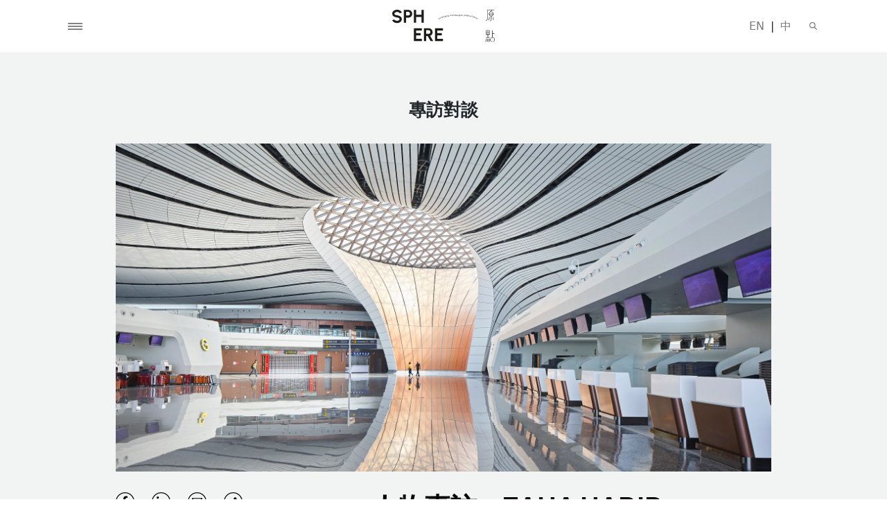

--- FILE ---
content_type: text/html; charset=utf-8
request_url: https://sphere-art.com/zh/dialogues/273/%EF%BF%BD%EF%BF%BD%EF%BF%BD%EF%BF%BD%EF%BF%BD%EF%BF%BD%EF%BF%BD%EF%BF%BD%EF%BF%BD%EF%BF%BD%EF%BF%BD%EF%BF%BD-Zaha-Hadid-Architects-ZHA-%EF%BF%BD%EF%BF%BD%EF%BF%BD%EF%BF%BD%EF%BF%BD%EF%BF%BDSara-Klomps%EF%BF%BD%EF%BF%BD%EF%BF%BD%EF%BF%BD%EF%BF%BD%EF%BF%BD%EF%BF%BD%EF%BF%BD%EF%BF%BD%EF%BF%BD%EF%BF%BD%EF%BF%BD%EF%BF%BD%EF%BF%BD%EF%BF%BD%EF%BF%BD%EF%BF%BD%EF%BF%BD%EF%BF%BD%EF%BF%BD%EF%BF%BD%EF%BF%BD%EF%BF%BD%EF%BF%BD%EF%BF%BD%EF%BF%BD%EF%BF%BD%EF%BF%BD%EF%BF%BD%EF%BF%BD%EF%BF%BD%EF%BF%BD%EF%BF%BD%EF%BF%BD%EF%BF%BD%EF%BF%BD%EF%BF%BD%EF%BF%BD%EF%BF%BD%EF%BF%BD%EF%BF%BD%EF%BF%BD%EF%BF%BD%EF%BF%BD%EF%BF%BD%EF%BF%BD%EF%BF%BD%EF%BF%BD%EF%BF%BD%EF%BF%BD%EF%BF%BD%EF%BF%BD%EF%BF%BD%EF%BF%BD%EF%BF%BD%EF%BF%BD%EF%BF%BD%EF%BF%BD%EF%BF%BD%EF%BF%BD%EF%BF%BD%EF%BF%BD%EF%BF%BD%EF%BF%BD%EF%BF%BD%EF%BF%BD%EF%BF%BD%EF%BF%BD%EF%BF%BD%EF%BF%BD%EF%BF%BD%EF%BF%BD
body_size: 49137
content:
<!DOCTYPE html>
<html lang="zh">
    <head>
        <link rel="preconnect" href="https://fonts.googleapis.com"> 
        <link rel="preconnect" href="https://fonts.gstatic.com" crossorigin> 

        <meta http-equiv="Content-Type" content="text/html; charset=utf-8" />
        <meta name="viewport" content="width=device-width, initial-scale=1, shrink-to-fit=no" />
        
        <title>人物專訪：Zaha Hadid Architects (ZHA) 總監Sara Klomps分享與傳奇已故人物的創作歷程和公司的未來發展項目 | 原點</title>
        <meta name="description" content="在英國和德國分別擁有註冊建築師資格的Klomps，對施工方式和混凝土設計特別感興趣，並在ZHA於歐洲和國際上數個重點文化項目，以及各種市政和基礎設施計劃中擔任關鍵角色" />
        <meta name="keywords" content="原點, 亞洲平台, 數碼平台, 生活文化, 傳媒, 文化藝術, 設計, 建築, 生活, 生活質素, 珍藏版季刊, 文化創意, 連繫全球, 生活, podcast, 訪問, 文化交流, 體驗, 傳統, 未來, 社區, 原創, 內容創作, 訴說故事, 品牌故事, 關於我們, 日初" />

        <meta property="og:type" content="website" />
        <meta property="og:url" content="https://sphere-art.com/zh/dialogues/273/%EF%BF%BD%EF%BF%BD%EF%BF%BD%EF%BF%BD%EF%BF%BD%EF%BF%BD%EF%BF%BD%EF%BF%BD%EF%BF%BD%EF%BF%BD%EF%BF%BD%EF%BF%BD-Zaha-Hadid-Architects-ZHA-%EF%BF%BD%EF%BF%BD%EF%BF%BD%EF%BF%BD%EF%BF%BD%EF%BF%BDSara-Klomps%EF%BF%BD%EF%BF%BD%EF%BF%BD%EF%BF%BD%EF%BF%BD%EF%BF%BD%EF%BF%BD%EF%BF%BD%EF%BF%BD%EF%BF%BD%EF%BF%BD%EF%BF%BD%EF%BF%BD%EF%BF%BD%EF%BF%BD%EF%BF%BD%EF%BF%BD%EF%BF%BD%EF%BF%BD%EF%BF%BD%EF%BF%BD%EF%BF%BD%EF%BF%BD%EF%BF%BD%EF%BF%BD%EF%BF%BD%EF%BF%BD%EF%BF%BD%EF%BF%BD%EF%BF%BD%EF%BF%BD%EF%BF%BD%EF%BF%BD%EF%BF%BD%EF%BF%BD%EF%BF%BD%EF%BF%BD%EF%BF%BD%EF%BF%BD%EF%BF%BD%EF%BF%BD%EF%BF%BD%EF%BF%BD%EF%BF%BD%EF%BF%BD%EF%BF%BD%EF%BF%BD%EF%BF%BD%EF%BF%BD%EF%BF%BD%EF%BF%BD%EF%BF%BD%EF%BF%BD%EF%BF%BD%EF%BF%BD%EF%BF%BD%EF%BF%BD%EF%BF%BD%EF%BF%BD%EF%BF%BD%EF%BF%BD%EF%BF%BD%EF%BF%BD%EF%BF%BD%EF%BF%BD%EF%BF%BD%EF%BF%BD%EF%BF%BD%EF%BF%BD%EF%BF%BD%EF%BF%BD%EF%BF%BD" />
        <meta property="og:title" content="人物專訪：Zaha Hadid Architects (ZHA) 總監Sara Klomps分享與傳奇已故人物的創作歷程和公司的未來發展項目 | 原點" />
        <meta property="og:description" content="在英國和德國分別擁有註冊建築師資格的Klomps，對施工方式和混凝土設計特別感興趣，並在ZHA於歐洲和國際上數個重點文化項目，以及各種市政和基礎設施計劃中擔任關鍵角色" />
        <meta property="og:image" content="https://sphere-art.com/img/202301/NCMrqjFA.jpg" />

        <meta name="twitter:card" content="summary" />
        <meta name="twitter:url" content="https://sphere-art.com/zh/dialogues/273/%EF%BF%BD%EF%BF%BD%EF%BF%BD%EF%BF%BD%EF%BF%BD%EF%BF%BD%EF%BF%BD%EF%BF%BD%EF%BF%BD%EF%BF%BD%EF%BF%BD%EF%BF%BD-Zaha-Hadid-Architects-ZHA-%EF%BF%BD%EF%BF%BD%EF%BF%BD%EF%BF%BD%EF%BF%BD%EF%BF%BDSara-Klomps%EF%BF%BD%EF%BF%BD%EF%BF%BD%EF%BF%BD%EF%BF%BD%EF%BF%BD%EF%BF%BD%EF%BF%BD%EF%BF%BD%EF%BF%BD%EF%BF%BD%EF%BF%BD%EF%BF%BD%EF%BF%BD%EF%BF%BD%EF%BF%BD%EF%BF%BD%EF%BF%BD%EF%BF%BD%EF%BF%BD%EF%BF%BD%EF%BF%BD%EF%BF%BD%EF%BF%BD%EF%BF%BD%EF%BF%BD%EF%BF%BD%EF%BF%BD%EF%BF%BD%EF%BF%BD%EF%BF%BD%EF%BF%BD%EF%BF%BD%EF%BF%BD%EF%BF%BD%EF%BF%BD%EF%BF%BD%EF%BF%BD%EF%BF%BD%EF%BF%BD%EF%BF%BD%EF%BF%BD%EF%BF%BD%EF%BF%BD%EF%BF%BD%EF%BF%BD%EF%BF%BD%EF%BF%BD%EF%BF%BD%EF%BF%BD%EF%BF%BD%EF%BF%BD%EF%BF%BD%EF%BF%BD%EF%BF%BD%EF%BF%BD%EF%BF%BD%EF%BF%BD%EF%BF%BD%EF%BF%BD%EF%BF%BD%EF%BF%BD%EF%BF%BD%EF%BF%BD%EF%BF%BD%EF%BF%BD%EF%BF%BD%EF%BF%BD%EF%BF%BD%EF%BF%BD%EF%BF%BD%EF%BF%BD" />
        <meta name="twitter:title" content="人物專訪：Zaha Hadid Architects (ZHA) 總監Sara Klomps分享與傳奇已故人物的創作歷程和公司的未來發展項目 | 原點" />
        <meta name="twitter:description" content="在英國和德國分別擁有註冊建築師資格的Klomps，對施工方式和混凝土設計特別感興趣，並在ZHA於歐洲和國際上數個重點文化項目，以及各種市政和基礎設施計劃中擔任關鍵角色" />
        <meta name="twitter:image" content="https://sphere-art.com/img/202301/NCMrqjFA.jpg" />


        <link rel="icon" type="image/x-icon" href="/assets/images/header/favicon.ico" />
        <script src="https://use.fontawesome.com/releases/v5.15.3/js/all.js" crossorigin="anonymous"></script>
        <link href="https://fonts.googleapis.com/css2?family=Almarai:wght@700&family=Baskervville&family=Cormorant+Infant&family=Noto+Sans+TC:wght@300&family=Urbanist&family=Lora&family=Abhaya+Libre&display=swap" rel="stylesheet">
        <link href="/css/bootstrap.min.css" rel="stylesheet" />
        <link rel="stylesheet" href="https://cdn.jsdelivr.net/npm/@splidejs/splide@3.1.2/dist/css/splide.min.css">
        <link href="/css/main_new.css" rel="stylesheet" />
    </head>
    <body class="zh">
        <nav class="navbar fixed-top">
            <div class="container">
                <button class="navbar-toggler collapsed shadow-none" type="button" data-bs-toggle="collapse" data-bs-target="#navMenu" aria-controls="navMenu" aria-expanded="false" aria-label="Toggle navigation"></button>
                <div class="nav-toggle-container">
                    <a class="navbar-brand" href="/zh/home"><img src="/assets/images/header/logo.svg" /></a>
                </div>
                <div class="nav-toggle-container d-none d-md-block">
                    <div class="search-bar">
                        <div class="input-group">
                            <input type="text" class="form-control searchkeyword" placeholder="SEARCH...">
                            <div class="input-group-append">
                                <button class="btn" type="button"><img src="/assets/images/header/menucross_black.svg" /></button>
                            </div>
                        </div>
                    </div>
                </div>
                <div class="nav-button-container">
                    <div class="nav-language d-inline-block">
                        <a class="lang-english" href="https://sphere-art.com/en/dialogues/273">EN</a> | <a class="lang-chinese" href="https://sphere-art.com/zh/dialogues/273">中</a>
                    </div>
                    <a class="nav-button-search d-none d-md-inline-block"></a>
                </div>
            </div>

            <div id="navMenu" class="collapse row g-0">
                <div class="col-4 navleftP d-none d-md-block"></div>
                <div class="col-12 col-md-4 d-flex justify-content-start justify-content-md-center align-items-center">
                    <ul>
                        <li><a class="art" href="https://sphere-art.com/zh/art-&-culture" onclick="gtag('event','Artnculture_Dropdown_zh');">文化藝術</a></li><li><a class="des" href="https://sphere-art.com/zh/design" onclick="gtag('event','Design_Dropdown_zh');">設計</a></li><li><a class="arc" href="https://sphere-art.com/zh/architecture" onclick="gtag('event','Architecture_Dropdown_zh');">建築</a></li><li><a class="pod" href="https://sphere-art.com/zh/podcasts" onclick="gtag('event','Podcasts_Dropdown_zh');">Podcast</a></li><li><a class="dia" href="https://sphere-art.com/zh/dialogues" onclick="gtag('event','Dialogues_Dropdown_zh');">專訪對談</a></li><li><a class="lif" href="https://sphere-art.com/zh/life" onclick="gtag('event','Life_Dropdown_zh');">生活絮語</a></li><li><a class="abo" href="https://sphere-art.com/zh/about" onclick="gtag('event','About_Dropdown_zh');">關於我們</a></li><li class="p-4"></li><li><a class="med" href="https://sphere-art.com/zh/mediakit" onclick="gtag('event','Mediakit_Dropdown_zh');">媒體中心</a></li><li><a class="pri" href="https://sphere-art.com/zh/privacy" onclick="gtag('event','Privacy_Dropdown_zh');">私隱聲明</a></li><li><a class="ter" href="https://sphere-art.com/zh/terms" onclick="gtag('event','Terms_Dropdown_zh');">條款及細則</a></li>                        <li class="py-4 d-md-none">
                            <div class="input-group">
                                <input type="text" class="form-control searchkeyword" placeholder="SEARCH...">
                                <div class="input-group-append">
                                <button class="btn" type="button"><img src="/assets/images/menu/search.svg"></button>
                                </div>
                            </div>
                        </li>
                    </ul>
                </div>
                <div class="col-4 d-none d-md-block">
                    <div class="navrightPtop"></div>
                    <div class="navrightPbottom"></div>
                </div>
            </div>
        </nav>
        <div id="articlepage">
            <div class="article" data-url="https://sphere-art.com/zh/dialogues/273/人物專訪-Zaha-Hadid-Architects-ZHA-總監Sara-Klomps分享與傳奇已故人物的創作歷程和公司的未來發展項目" data-id="273" data-category="dialogues">
                <div class="row category"><div class="col text-center">專訪對談</div></div>
                <div class="row">
                    <div class="col headbanner d-none d-md-block" style="background-image:url('https://sphere-art.com/img/202301/7BwwHYgo.jpg')"></div>
                    <div class="col headbanner d-block d-md-none" style="background-image:url('https://sphere-art.com/img/202301/FzpWlPnN.jpg')"></div>

                    <div class="mnewsletter">
                        <div class="newsletter">
                            <div class="bottom">
                                <div class="closebutton"><img src="/assets/images/header/menucross.svg" /></div>
                                <div class="urb">INSPIRE YOUR INBOX</div>
                                <div class="bas">訂閱我們的電子報，接收環球建築和空間設計、精選獨家訪問，以及扣人心弦的藝術資訊</div>
                                <div class="input-group">
                                    <input type="text" class="form-control shadow-none" placeholder="電郵地址">
                                    <div class="input-group-append">
                                        <button class="btn" type="button">提交</button>
                                    </div>
                                </div>
                            </div>
                        </div>
                    </div>
                </div>
                <div class="row main">
                    <div class="sidebar d-none d-md-block">
                        <div class="social">
                            <a href="https://www.facebook.com/sharer/sharer.php?u=https://sphere-art.com/zh/dialogues/273/人物專訪-Zaha-Hadid-Architects-ZHA-總監Sara-Klomps分享與傳奇已故人物的創作歷程和公司的未來發展項目" target="_blank"><img src="/assets/images/article/social/facebook.svg" /></a>
                            <a href="https://www.linkedin.com/sharing/share-offsite/?url=https://sphere-art.com/zh/dialogues/273/人物專訪-Zaha-Hadid-Architects-ZHA-總監Sara-Klomps分享與傳奇已故人物的創作歷程和公司的未來發展項目" target="_blank"><img src="/assets/images/article/social/linkedlin.svg" /></a>
                            <a href="mailto:?subject=Sphere: 人物專訪：Zaha Hadid Architects (ZHA) 總監Sara Klomps分享與傳奇已故人物的創作歷程和公司的未來發展項目&amp;body=Check out this site https://sphere-art.com/zh/dialogues/273/人物專訪-Zaha-Hadid-Architects-ZHA-總監Sara-Klomps分享與傳奇已故人物的創作歷程和公司的未來發展項目"><img src="/assets/images/article/social/email.svg" /></a>
                            <a href="#"><img src="/assets/images/article/social/share.svg" /></a>
                        </div>
                        <div class="credit">
                            <div class="author">Words: Emily Leung & Nikey Cheng</div>
                                                        <div class="date">Published on January 18, 2023</div>
                        </div>
                        <div class="newsletter">
                            <div class="bottom">
                                <div class="urb">INSPIRE YOUR INBOX</div>
                                <div class="bas">訂閱我們的電子報，接收環球建築和空間設計、精選獨家訪問，以及扣人心弦的藝術資訊</div>
                                <div class="input-group">
                                    <input type="text" class="form-control shadow-none" placeholder="電郵地址">
                                    <div class="input-group-append">
                                      <button class="btn" type="button">提交</button>
                                    </div>
                                </div>
                            </div>
                        </div>
                        <div class="readmore"><div class="title">READ MORE</div><div class="listing"><div><a href="https://sphere-art.com/zh/design/160/Theoreme-Editions呈獻全新傢具系列展現法式設計與歐洲工藝技術"><div class="banner"><img src="https://sphere-art.com/img/202205/X6oIgfFb.jpg" /></div><div class="category">設計</div><div class="title"><div class="nor">Theoreme Editions呈獻全新傢具系列，展現法式設計與歐洲工藝技術</div><div class="und">Theoreme Editions呈獻全新傢具系列，展現法式設計與歐洲工藝技術</div></div></a></div><div><a href="https://sphere-art.com/zh/design/182/丹麥設計品牌Normann-Copenhagen策劃感官盛宴The-Orange-Edit為設計愛好者散播希望和喜悅"><div class="banner"><img src="https://sphere-art.com/img/202207/ayRyxphg.jpg" /></div><div class="category">設計</div><div class="title"><div class="nor">丹麥設計品牌Normann Copenhagen策劃感官盛宴The Orange Edit，為設計愛好者散播希望和喜悅</div><div class="und">丹麥設計品牌Normann Copenhagen策劃感官盛宴The Orange Edit，為設計愛好者散播希望和喜悅</div></div></a></div><div><a href="https://sphere-art.com/zh/design/481/水相設計以形式封存記憶為北京朝陽區的水相事務所打造凝結時光的水療空間"><div class="banner"><img src="https://sphere-art.com/img/202407/SFUi8EHt.jpg" /></div><div class="category">設計</div><div class="title"><div class="nor">水相設計以形式封存記憶，為北京朝陽區的水相事務所打造凝結時光的水療空間</div><div class="und">水相設計以形式封存記憶，為北京朝陽區的水相事務所打造凝結時光的水療空間</div></div></a></div></div></div>                                                <div class="ads-module">
                            <a href="https://sphere-art.com/zh/podcasts" target="_blank" onclick="gtag('event','TheArtoftheConversation_Sphere_zh');">
                                <img src="/assets/ads/Podcast.gif" />
                                <div class="text-background">
                                    <div class="text-content">
                                        <div class="text-category">PODCAST</div>
                                        <div class="text-title">懷着不同背景、相異故事的人物在《相對論》裡與我們遇見交流</div>
                                        <div class="text-listen">立即收聽</div>
                                    </div>
                                </div>
                            </a>
                        </div>
                                            </div>
                    <div class="col-12 col-md offset-md-1">
                        <div class="title">人物專訪：Zaha Hadid Architects (ZHA) 總監Sara Klomps分享與傳奇已故人物的創作歷程和公司的未來發展項目</div>
                        <h1 class="standfirst">在英國和德國分別擁有註冊建築師資格的Klomps，對施工方式和混凝土設計特別感興趣，並在ZHA於歐洲和國際上數個重點文化項目，以及各種市政和基礎設施計劃中擔任關鍵角色</h1>
                        <div class="content">
                            <!DOCTYPE html PUBLIC "-//W3C//DTD HTML 4.0 Transitional//EN" "http://www.w3.org/TR/REC-html40/loose.dtd">
<html><head><meta http-equiv="Content-Type" content="charset=utf-8"></head><body><p>二十四年來，Sara Klomps一直是建築事務所<a href="https://www.zaha-hadid.com/" target="_blank" rel="noopener noreferrer">Zaha Hadid Architects</a>不可或缺的部分，推出過令人畢生難忘的設計作品。她既是羅馬RIBA Stirling Prize-winning ‘MAXXI’ Museum of XXI Century Arts (2010年) 的團隊成員，也是德國Wolfsburg屢獲殊榮的12,000平方米Phaeno科學中心的兩名項目建築師之一 (2005年)，並曾在Cincinnati (2003年) 8,500平方米的Rosenthal Center工作，在密集的市中心環境中提供靈活多元的藝廊和公共空間。而2012年倫敦奧運會和殘奧會的重點場館、牛津大學Investcorp圖書館和檔案館大樓的雙曲面外牆 (2015年)，以至2017年11月，Klomps領導的香港美利道甲級寫字樓開發項目，在這一系列焦點項目中，她也發揮着不可多得的領導才能，帶領Zaha Hadid Architects邁向新里程。我們榮幸邀得這位有份參與<a href="https://sphere-art.com/zh/design/253" target="_blank" rel="noopener noreferrer">本年設計營商周</a>的講者進行訪問，了解她與傳奇已故人物的創作歷程和公司的未來發展項目。</p><figure class="image ck-widget" contenteditable="false"><img src="https://sphere-art.com/img/202301/aAayMN06.jpg"><div class="ck ck-reset_all d-none ck-widget__type-around"><div class="ck ck-widget__type-around__button ck-widget__type-around__button_before" title="Insert paragraph before block"><svg xmlns="http://www.w3.org/2000/svg" viewbox="0 0 10 8"><path d="M9.055.263v3.972h-6.77M1 4.216l2-2.038m-2 2 2 2.038"></path></svg></div><div class="ck ck-widget__type-around__button ck-widget__type-around__button_after" title="Insert paragraph after block"><svg xmlns="http://www.w3.org/2000/svg" viewbox="0 0 10 8"><path d="M9.055.263v3.972h-6.77M1 4.216l2-2.038m-2 2 2 2.038"></path></svg></div><div class="ck ck-widget__type-around__fake-caret"></div></div></figure><figure class="image ck-widget" contenteditable="false"><img src="https://sphere-art.com/img/202301/rdJ5oJiy.jpg"><figcaption class="ck-editor__editable ck-editor__nested-editable" data-placeholder="Enter image caption" contenteditable="false">Sara Klomps (攝影：Jacopo Spilimbergo)</figcaption><div class="ck ck-reset_all d-none ck-widget__type-around"><div class="ck ck-widget__type-around__button ck-widget__type-around__button_before" title="Insert paragraph before block"><svg xmlns="http://www.w3.org/2000/svg" viewbox="0 0 10 8"><path d="M9.055.263v3.972h-6.77M1 4.216l2-2.038m-2 2 2 2.038"></path></svg></div><div class="ck ck-widget__type-around__button ck-widget__type-around__button_after" title="Insert paragraph after block"><svg xmlns="http://www.w3.org/2000/svg" viewbox="0 0 10 8"><path d="M9.055.263v3.972h-6.77M1 4.216l2-2.038m-2 2 2 2.038"></path></svg></div><div class="ck ck-widget__type-around__fake-caret"></div></div></figure><p><strong>人生中有否出現過鮮明的決定性時刻，促使你走上了出任建築師的道路？</strong></p><p>說真的，的確沒有這樣特定的時刻。今天的發展方向大概是從學校最喜歡的科目：科學和藝術，自然地把引導我而來，兩者的精彩之處至今仍然教我著迷。</p><figure class="media ck-widget" contenteditable="false"><div class="ck-media__wrapper" data-oembed-url="https://www.instagram.com/p/CfB5Cz4Dz6j/?utm_source=ig_web_copy_link"><p><blockquote class="instagram-media" data-instgrm-captioned="" data-instgrm-permalink="https://www.instagram.com/p/CfB5Cz4Dz6j/" data-instgrm-version="14" style="background:#FFF; border:0; border-radius:3px; box-shadow:0 0 1px 0 rgba(0,0,0,0.5),0 1px 10px 0 rgba(0,0,0,0.15); margin: auto; max-width:540px; min-width:326px; padding:0; width:99.375%; width:-webkit-calc(100% - 2px); width:calc(100% - 2px);"></blockquote><script async="async" src="//www.instagram.com/embed.js"></script></p></div><div class="ck ck-reset_all d-none ck-widget__type-around"><div class="ck ck-widget__type-around__button ck-widget__type-around__button_before" title="Insert paragraph before block"><svg xmlns="http://www.w3.org/2000/svg" viewbox="0 0 10 8"><path d="M9.055.263v3.972h-6.77M1 4.216l2-2.038m-2 2 2 2.038"></path></svg></div><div class="ck ck-widget__type-around__button ck-widget__type-around__button_after" title="Insert paragraph after block"><svg xmlns="http://www.w3.org/2000/svg" viewbox="0 0 10 8"><path d="M9.055.263v3.972h-6.77M1 4.216l2-2.038m-2 2 2 2.038"></path></svg></div><div class="ck ck-widget__type-around__fake-caret"></div></div></figure><p><strong>你在 Zaha Hadid Architects工作了二十四年，現更擔任公司總監，過程中你學到哪些極具價值的知識，是在其他地方難以獲得的？</strong></p><p>一種流暢而靈活的設計語言，它讓你更易於適應、合併和變化。常存好奇和勇於挑戰現狀的心：我們為何要以某種方式設計？是否有更好方法來滿足建築要求？我們能怎樣適應不斷變化的世界？設計是永無止境的，從最初的草圖到最後的潤色也如是。</p><figure class="image ck-widget" contenteditable="false"><img src="https://sphere-art.com/img/202301/K46cXXy9.jpg"><div class="ck ck-reset_all d-none ck-widget__type-around"><div class="ck ck-widget__type-around__button ck-widget__type-around__button_before" title="Insert paragraph before block"><svg xmlns="http://www.w3.org/2000/svg" viewbox="0 0 10 8"><path d="M9.055.263v3.972h-6.77M1 4.216l2-2.038m-2 2 2 2.038"></path></svg></div><div class="ck ck-widget__type-around__button ck-widget__type-around__button_after" title="Insert paragraph after block"><svg xmlns="http://www.w3.org/2000/svg" viewbox="0 0 10 8"><path d="M9.055.263v3.972h-6.77M1 4.216l2-2.038m-2 2 2 2.038"></path></svg></div><div class="ck ck-widget__type-around__fake-caret"></div></div></figure><p><strong>在同一家公司工作二十四年是一段極長的時間，是甚麼驅使你繼續你當下做着的事？</strong></p><p>我們在Zaha Hadid Architects擁有妙不可言的強大團隊。Zaha就是擁有這種本領，能召集包圍四周的才華之士，我們將會繼續吸引優秀的建築師和設計師加入團隊，辦公室裡的每個人都對我們的身份和做着的事情充滿無比熱情。</p><figure class="image ck-widget image-style-side" contenteditable="false"><img src="https://sphere-art.com/img/202301/5Yrbvgv3.jpg"><div class="ck ck-reset_all d-none ck-widget__type-around"><div class="ck ck-widget__type-around__button ck-widget__type-around__button_before" title="Insert paragraph before block"><svg xmlns="http://www.w3.org/2000/svg" viewbox="0 0 10 8"><path d="M9.055.263v3.972h-6.77M1 4.216l2-2.038m-2 2 2 2.038"></path></svg></div><div class="ck ck-widget__type-around__button ck-widget__type-around__button_after" title="Insert paragraph after block"><svg xmlns="http://www.w3.org/2000/svg" viewbox="0 0 10 8"><path d="M9.055.263v3.972h-6.77M1 4.216l2-2.038m-2 2 2 2.038"></path></svg></div><div class="ck ck-widget__type-around__fake-caret"></div></div></figure><figure class="image ck-widget image-style-side" contenteditable="false"><img src="https://sphere-art.com/img/202301/KLsS9YSS.jpg"><div class="ck ck-reset_all d-none ck-widget__type-around"><div class="ck ck-widget__type-around__button ck-widget__type-around__button_before" title="Insert paragraph before block"><svg xmlns="http://www.w3.org/2000/svg" viewbox="0 0 10 8"><path d="M9.055.263v3.972h-6.77M1 4.216l2-2.038m-2 2 2 2.038"></path></svg></div><div class="ck ck-widget__type-around__button ck-widget__type-around__button_after" title="Insert paragraph after block"><svg xmlns="http://www.w3.org/2000/svg" viewbox="0 0 10 8"><path d="M9.055.263v3.972h-6.77M1 4.216l2-2.038m-2 2 2 2.038"></path></svg></div><div class="ck ck-widget__type-around__fake-caret"></div></div></figure><p><strong>你能描述一下與已故傳奇人物Zaha Hadid的合作經歷嗎？</strong></p><p>與Zaha一起工作是棒極的經歷，同時也極具挑戰。 她一直在推動我們創作新事物，跳出思考框框，考慮不同角度和每個面向。與此同時，我們不計經驗，辦公室的每位成員都有平等機會參與設計過程。這無疑是個講求協作的過程。</p><figure class="media ck-widget" contenteditable="false"><div class="ck-media__wrapper" data-oembed-url="https://www.instagram.com/p/CkX88aPj1-l/?utm_source=ig_web_copy_link"><p><blockquote class="instagram-media" data-instgrm-captioned="" data-instgrm-permalink="https://www.instagram.com/p/CkX88aPj1-l/" data-instgrm-version="14" style="background:#FFF; border:0; border-radius:3px; box-shadow:0 0 1px 0 rgba(0,0,0,0.5),0 1px 10px 0 rgba(0,0,0,0.15); margin: auto; max-width:540px; min-width:326px; padding:0; width:99.375%; width:-webkit-calc(100% - 2px); width:calc(100% - 2px);"></blockquote><script async="async" src="//www.instagram.com/embed.js"></script></p></div><div class="ck ck-reset_all d-none ck-widget__type-around"><div class="ck ck-widget__type-around__button ck-widget__type-around__button_before" title="Insert paragraph before block"><svg xmlns="http://www.w3.org/2000/svg" viewbox="0 0 10 8"><path d="M9.055.263v3.972h-6.77M1 4.216l2-2.038m-2 2 2 2.038"></path></svg></div><div class="ck ck-widget__type-around__button ck-widget__type-around__button_after" title="Insert paragraph after block"><svg xmlns="http://www.w3.org/2000/svg" viewbox="0 0 10 8"><path d="M9.055.263v3.972h-6.77M1 4.216l2-2.038m-2 2 2 2.038"></path></svg></div><div class="ck ck-widget__type-around__fake-caret"></div></div></figure><figure class="media ck-widget" contenteditable="false"><div class="ck-media__wrapper" data-oembed-url="https://www.instagram.com/p/CiSALYYgUV1/?utm_source=ig_web_copy_link"><p><blockquote class="instagram-media" data-instgrm-captioned="" data-instgrm-permalink="https://www.instagram.com/p/CiSALYYgUV1/" data-instgrm-version="14" style="background:#FFF; border:0; border-radius:3px; box-shadow:0 0 1px 0 rgba(0,0,0,0.5),0 1px 10px 0 rgba(0,0,0,0.15); margin: auto; max-width:540px; min-width:326px; padding:0; width:99.375%; width:-webkit-calc(100% - 2px); width:calc(100% - 2px);"></blockquote><script async="async" src="//www.instagram.com/embed.js"></script></p></div><div class="ck ck-reset_all d-none ck-widget__type-around"><div class="ck ck-widget__type-around__button ck-widget__type-around__button_before" title="Insert paragraph before block"><svg xmlns="http://www.w3.org/2000/svg" viewbox="0 0 10 8"><path d="M9.055.263v3.972h-6.77M1 4.216l2-2.038m-2 2 2 2.038"></path></svg></div><div class="ck ck-widget__type-around__button ck-widget__type-around__button_after" title="Insert paragraph after block"><svg xmlns="http://www.w3.org/2000/svg" viewbox="0 0 10 8"><path d="M9.055.263v3.972h-6.77M1 4.216l2-2.038m-2 2 2 2.038"></path></svg></div><div class="ck ck-widget__type-around__fake-caret"></div></div></figure><p><strong>在她去世後，你和ZHA團隊怎樣秉承她的價值觀並將公司提升到另一層次？</strong></p><p>ZHA的架構始終如一地建基於我們對多元人士協作的堅定承諾。自Zaha Hadid於42年前創立事務所以來，這種集各家之大成的跨學科解難模式一直是我們成功的基石。</p><figure class="image ck-widget" contenteditable="false"><img src="https://sphere-art.com/img/202301/FVKbp1LU.jpg"><div class="ck ck-reset_all d-none ck-widget__type-around"><div class="ck ck-widget__type-around__button ck-widget__type-around__button_before" title="Insert paragraph before block"><svg xmlns="http://www.w3.org/2000/svg" viewbox="0 0 10 8"><path d="M9.055.263v3.972h-6.77M1 4.216l2-2.038m-2 2 2 2.038"></path></svg></div><div class="ck ck-widget__type-around__button ck-widget__type-around__button_after" title="Insert paragraph after block"><svg xmlns="http://www.w3.org/2000/svg" viewbox="0 0 10 8"><path d="M9.055.263v3.972h-6.77M1 4.216l2-2.038m-2 2 2 2.038"></path></svg></div><div class="ck ck-widget__type-around__fake-caret"></div></div></figure><p>Zaha Hadid對未來的堅定樂觀態度和對發明力量的信念植根於創立建築公司的基因之中，我們繼續接受新想法和技術，讓每項新設計更高效、技術更先進、更環保。</p><figure class="image ck-widget" contenteditable="false"><img src="https://sphere-art.com/img/202301/fR9Oqt5z.jpg"><div class="ck ck-reset_all d-none ck-widget__type-around"><div class="ck ck-widget__type-around__button ck-widget__type-around__button_before" title="Insert paragraph before block"><svg xmlns="http://www.w3.org/2000/svg" viewbox="0 0 10 8"><path d="M9.055.263v3.972h-6.77M1 4.216l2-2.038m-2 2 2 2.038"></path></svg></div><div class="ck ck-widget__type-around__button ck-widget__type-around__button_after" title="Insert paragraph after block"><svg xmlns="http://www.w3.org/2000/svg" viewbox="0 0 10 8"><path d="M9.055.263v3.972h-6.77M1 4.216l2-2.038m-2 2 2 2.038"></path></svg></div><div class="ck ck-widget__type-around__fake-caret"></div></div></figure><p>自2021年過渡到員工擁有制的模式以來，我們已經拓展至全球五間辦事處，擁有近600名員工。我們致力培養知識、專業和多元文化，以作出更明智的決策，創造豐富的建築環境。ZHA在70多個已完成的項目中重新定義了21世紀建築，這些項目已啟發了環球各地人士的創意想像。作為世界上最具創造力的建築工作室之一，我們與具前瞻性的客戶就60多個目前處理中的項目合作。每個項目都是根據對其獨特環境、當地文化、規劃要求和智能工程的具體回應，讓建築和周圍城市的肌理無縫結合。我們與客戶緊密合作，以建立更出色的嶄新模式讓人們使用我們的建築。</p><figure class="media ck-widget" contenteditable="false"><div class="ck-media__wrapper" data-oembed-url="https://www.instagram.com/p/CXNyaUeAkB3/?utm_source=ig_web_copy_link"><p><blockquote class="instagram-media" data-instgrm-captioned="" data-instgrm-permalink="https://www.instagram.com/p/CXNyaUeAkB3/" data-instgrm-version="14" style="background:#FFF; border:0; border-radius:3px; box-shadow:0 0 1px 0 rgba(0,0,0,0.5),0 1px 10px 0 rgba(0,0,0,0.15); margin: auto; max-width:540px; min-width:326px; padding:0; width:99.375%; width:-webkit-calc(100% - 2px); width:calc(100% - 2px);"></blockquote><script async="async" src="//www.instagram.com/embed.js"></script></p></div><div class="ck ck-reset_all d-none ck-widget__type-around"><div class="ck ck-widget__type-around__button ck-widget__type-around__button_before" title="Insert paragraph before block"><svg xmlns="http://www.w3.org/2000/svg" viewbox="0 0 10 8"><path d="M9.055.263v3.972h-6.77M1 4.216l2-2.038m-2 2 2 2.038"></path></svg></div><div class="ck ck-widget__type-around__button ck-widget__type-around__button_after" title="Insert paragraph after block"><svg xmlns="http://www.w3.org/2000/svg" viewbox="0 0 10 8"><path d="M9.055.263v3.972h-6.77M1 4.216l2-2.038m-2 2 2 2.038"></path></svg></div><div class="ck ck-widget__type-around__fake-caret"></div></div></figure><p><strong>對於全球建築發展的未來，你有何看法？</strong></p><p>將設計和運營技術跟生態無害材料和可持續建築實踐的進步相結合，建築的未來不能只注視於不同的部分，它必須作為一個整體來理解，以製定有效的解決方案來應對我們這個時代的挑戰。</p><figure class="media ck-widget" contenteditable="false"><div class="ck-media__wrapper" data-oembed-url="https://www.instagram.com/p/CSJYtomAYey/?utm_source=ig_web_copy_link"><p><blockquote class="instagram-media" data-instgrm-captioned="" data-instgrm-permalink="https://www.instagram.com/p/CSJYtomAYey/" data-instgrm-version="14" style="background:#FFF; border:0; border-radius:3px; box-shadow:0 0 1px 0 rgba(0,0,0,0.5),0 1px 10px 0 rgba(0,0,0,0.15); margin: auto; max-width:540px; min-width:326px; padding:0; width:99.375%; width:-webkit-calc(100% - 2px); width:calc(100% - 2px);"></blockquote><script async="async" src="//www.instagram.com/embed.js"></script></p></div><div class="ck ck-reset_all d-none ck-widget__type-around"><div class="ck ck-widget__type-around__button ck-widget__type-around__button_before" title="Insert paragraph before block"><svg xmlns="http://www.w3.org/2000/svg" viewbox="0 0 10 8"><path d="M9.055.263v3.972h-6.77M1 4.216l2-2.038m-2 2 2 2.038"></path></svg></div><div class="ck ck-widget__type-around__button ck-widget__type-around__button_after" title="Insert paragraph after block"><svg xmlns="http://www.w3.org/2000/svg" viewbox="0 0 10 8"><path d="M9.055.263v3.972h-6.77M1 4.216l2-2.038m-2 2 2 2.038"></path></svg></div><div class="ck ck-widget__type-around__fake-caret"></div></div></figure><p><strong>Zaha Hadid Architects在2023年有何發展動向？</strong></p><p>ZHA在接下來的一年非常忙碌，新項目在世界各地開展，包括摩洛哥拉巴特的大劇院、沙特阿拉伯利雅得的King Abdullah Financial District Metro Station和捷克共和國布拉格的Masaryka辦公大樓。在中國，我們將完成西安國際足球中心、珠海金灣市民藝術中心、深圳科技館、成都科幻博物館、澳門新濠影匯二期和香港科技大學賽馬會i-Village。</p><figure class="image ck-widget" contenteditable="false"><img src="https://sphere-art.com/img/202301/sH0yZTW6.jpg"><div class="ck ck-reset_all d-none ck-widget__type-around"><div class="ck ck-widget__type-around__button ck-widget__type-around__button_before" title="Insert paragraph before block"><svg xmlns="http://www.w3.org/2000/svg" viewbox="0 0 10 8"><path d="M9.055.263v3.972h-6.77M1 4.216l2-2.038m-2 2 2 2.038"></path></svg></div><div class="ck ck-widget__type-around__button ck-widget__type-around__button_after" title="Insert paragraph after block"><svg xmlns="http://www.w3.org/2000/svg" viewbox="0 0 10 8"><path d="M9.055.263v3.972h-6.77M1 4.216l2-2.038m-2 2 2 2.038"></path></svg></div><div class="ck ck-widget__type-around__fake-caret"></div></div></figure><figure class="image ck-widget" contenteditable="false"><img src="https://sphere-art.com/img/202301/0Xcehkxb.jpg"><div class="ck ck-reset_all d-none ck-widget__type-around"><div class="ck ck-widget__type-around__button ck-widget__type-around__button_before" title="Insert paragraph before block"><svg xmlns="http://www.w3.org/2000/svg" viewbox="0 0 10 8"><path d="M9.055.263v3.972h-6.77M1 4.216l2-2.038m-2 2 2 2.038"></path></svg></div><div class="ck ck-widget__type-around__button ck-widget__type-around__button_after" title="Insert paragraph after block"><svg xmlns="http://www.w3.org/2000/svg" viewbox="0 0 10 8"><path d="M9.055.263v3.972h-6.77M1 4.216l2-2.038m-2 2 2 2.038"></path></svg></div><div class="ck ck-widget__type-around__fake-caret"></div></div></figure><figure class="image ck-widget" contenteditable="false"><img src="https://sphere-art.com/img/202301/uOxlAI1Q.jpg"><div class="ck ck-reset_all d-none ck-widget__type-around"><div class="ck ck-widget__type-around__button ck-widget__type-around__button_before" title="Insert paragraph before block"><svg xmlns="http://www.w3.org/2000/svg" viewbox="0 0 10 8"><path d="M9.055.263v3.972h-6.77M1 4.216l2-2.038m-2 2 2 2.038"></path></svg></div><div class="ck ck-widget__type-around__button ck-widget__type-around__button_after" title="Insert paragraph after block"><svg xmlns="http://www.w3.org/2000/svg" viewbox="0 0 10 8"><path d="M9.055.263v3.972h-6.77M1 4.216l2-2.038m-2 2 2 2.038"></path></svg></div><div class="ck ck-widget__type-around__fake-caret"></div></div></figure><p><strong>你的夢想項目和客戶？</strong></p><p>能與恆基兆業合作是我們莫大的榮幸。The Henderson將成為21世紀香港活力不可或缺的一部分。我們會確保這個奇妙的設計能超越眾人期望，成為這座城市美麗的新地標，一切努力和付出也是值得的。 </p><figure class="media ck-widget" contenteditable="false"><div class="ck-media__wrapper" data-oembed-url="https://www.instagram.com/p/CQN-RUrhAuO/?utm_source=ig_web_copy_link"><p><blockquote class="instagram-media" data-instgrm-captioned="" data-instgrm-permalink="https://www.instagram.com/p/CQN-RUrhAuO/" data-instgrm-version="14" style="background:#FFF; border:0; border-radius:3px; box-shadow:0 0 1px 0 rgba(0,0,0,0.5),0 1px 10px 0 rgba(0,0,0,0.15); margin: auto; max-width:540px; min-width:326px; padding:0; width:99.375%; width:-webkit-calc(100% - 2px); width:calc(100% - 2px);"></blockquote><script async="async" src="//www.instagram.com/embed.js"></script></p></div><div class="ck ck-reset_all d-none ck-widget__type-around"><div class="ck ck-widget__type-around__button ck-widget__type-around__button_before" title="Insert paragraph before block"><svg xmlns="http://www.w3.org/2000/svg" viewbox="0 0 10 8"><path d="M9.055.263v3.972h-6.77M1 4.216l2-2.038m-2 2 2 2.038"></path></svg></div><div class="ck ck-widget__type-around__button ck-widget__type-around__button_after" title="Insert paragraph after block"><svg xmlns="http://www.w3.org/2000/svg" viewbox="0 0 10 8"><path d="M9.055.263v3.972h-6.77M1 4.216l2-2.038m-2 2 2 2.038"></path></svg></div><div class="ck ck-widget__type-around__fake-caret"></div></div></figure><figure class="media ck-widget" contenteditable="false"><div class="ck-media__wrapper" data-oembed-url="https://www.instagram.com/p/CL_cNM-hJE2/?utm_source=ig_web_copy_link"><p><blockquote class="instagram-media" data-instgrm-captioned="" data-instgrm-permalink="https://www.instagram.com/p/CL_cNM-hJE2/" data-instgrm-version="14" style="background:#FFF; border:0; border-radius:3px; box-shadow:0 0 1px 0 rgba(0,0,0,0.5),0 1px 10px 0 rgba(0,0,0,0.15); margin: auto; max-width:540px; min-width:326px; padding:0; width:99.375%; width:-webkit-calc(100% - 2px); width:calc(100% - 2px);"></blockquote><script async="async" src="//www.instagram.com/embed.js"></script></p></div><div class="ck ck-reset_all d-none ck-widget__type-around"><div class="ck ck-widget__type-around__button ck-widget__type-around__button_before" title="Insert paragraph before block"><svg xmlns="http://www.w3.org/2000/svg" viewbox="0 0 10 8"><path d="M9.055.263v3.972h-6.77M1 4.216l2-2.038m-2 2 2 2.038"></path></svg></div><div class="ck ck-widget__type-around__button ck-widget__type-around__button_after" title="Insert paragraph after block"><svg xmlns="http://www.w3.org/2000/svg" viewbox="0 0 10 8"><path d="M9.055.263v3.972h-6.77M1 4.216l2-2.038m-2 2 2 2.038"></path></svg></div><div class="ck ck-widget__type-around__fake-caret"></div></div></figure><figure class="media ck-widget" contenteditable="false"><div class="ck-media__wrapper" data-oembed-url="https://www.instagram.com/p/CG49AC3hrHg/?utm_source=ig_web_copy_link"><p><blockquote class="instagram-media" data-instgrm-captioned="" data-instgrm-permalink="https://www.instagram.com/p/CG49AC3hrHg/" data-instgrm-version="14" style="background:#FFF; border:0; border-radius:3px; box-shadow:0 0 1px 0 rgba(0,0,0,0.5),0 1px 10px 0 rgba(0,0,0,0.15); margin: auto; max-width:540px; min-width:326px; padding:0; width:99.375%; width:-webkit-calc(100% - 2px); width:calc(100% - 2px);"></blockquote><script async="async" src="//www.instagram.com/embed.js"></script></p></div><div class="ck ck-reset_all d-none ck-widget__type-around"><div class="ck ck-widget__type-around__button ck-widget__type-around__button_before" title="Insert paragraph before block"><svg xmlns="http://www.w3.org/2000/svg" viewbox="0 0 10 8"><path d="M9.055.263v3.972h-6.77M1 4.216l2-2.038m-2 2 2 2.038"></path></svg></div><div class="ck ck-widget__type-around__button ck-widget__type-around__button_after" title="Insert paragraph after block"><svg xmlns="http://www.w3.org/2000/svg" viewbox="0 0 10 8"><path d="M9.055.263v3.972h-6.77M1 4.216l2-2.038m-2 2 2 2.038"></path></svg></div><div class="ck ck-widget__type-around__fake-caret"></div></div></figure></body></html>
                                                    </div>
                        <div class="d-block d-md-none">
                            <div class="credit">
                                <div class="author">Words: Emily Leung & Nikey Cheng</div>
                                                                <div class="date">Published on January 18, 2023</div>
                            </div>
                            <div class="social">
                                <a href="https://www.facebook.com/sharer/sharer.php?u=https://sphere-art.com/zh/dialogues/273/人物專訪-Zaha-Hadid-Architects-ZHA-總監Sara-Klomps分享與傳奇已故人物的創作歷程和公司的未來發展項目" target="_blank"><img src="/assets/images/article/social/facebook.svg" /></a>
                                <a href="https://www.linkedin.com/sharing/share-offsite/?url=https://sphere-art.com/zh/dialogues/273/人物專訪-Zaha-Hadid-Architects-ZHA-總監Sara-Klomps分享與傳奇已故人物的創作歷程和公司的未來發展項目" target="_blank"><img src="/assets/images/article/social/linkedlin.svg" /></a>
                                <a href="mailto:?subject=Sphere: 人物專訪：Zaha Hadid Architects (ZHA) 總監Sara Klomps分享與傳奇已故人物的創作歷程和公司的未來發展項目&amp;body=Check out this site https://sphere-art.com/zh/dialogues/273/人物專訪-Zaha-Hadid-Architects-ZHA-總監Sara-Klomps分享與傳奇已故人物的創作歷程和公司的未來發展項目"><img src="/assets/images/article/social/email.svg" /></a>
                                <a href="#"><img src="/assets/images/article/social/share.svg" /></a>
                            </div>
                        </div>
                    </div>
                </div>
            </div>
        </div>
        <div class="text-center">
            <button class="viewmorebtn btn collapsed shadow-none" data-lang="zh" data-category="dialogues" data-id="273" data-more="273,160,182,481" type="button"></button>
        </div>        <div class="modal fade" id="NFTModal" tabindex="-1" aria-labelledby="NFTModalLabel" aria-hidden="true">
            <div class="modal-dialog modal-lg">
                <div class="modal-content">
                    <div class="modal-header">
                        <button type="button" class="btn-close" data-bs-dismiss="modal" aria-label="Close"></button>
                    </div>
                    <div class="modal-body">
                        <div class="image-background"></div>
                        <div class="button-group d-flex justify-content-center flex-column flex-md-row align-items-center">
                            <a class="mx-2 my-md-0 my-2" href="https://www.daybreakinteractive.com/nft" target="_blank" onclick="gtag('event','FindOutMore_Article_zh');">Find out more</a>
                            <a class="mx-2 my-md-0 my-2" href="https://opensea.io/DAYBREAK_INTERACTIVE" target="_blank" onclick="gtag('event','VisitUsOnOpensea_Article_zh');">Visit us on opensea</a>
                        </div>
                    </div>
                </div>
            </div>
        </div>

        <footer>
            <div class="container">
                <div class="row">
                    <div class="col-12 col-md-4 brand">
                        <div class="row">
                            <div class="logo col-6 col-md-12"><img src="/assets/images/header/logo_white.svg"></div>
                            <div class="social col-6 col-md-12">
                                <a href="https://www.facebook.com/daybreak.interactive/" target="_blank" onclick="gtag('event','Facebook_Footer_zh');"><i class="fab fa-facebook-f"></i></a>
                                <a href="https://www.instagram.com/daybreak_interactive/" target="_blank" onclick="gtag('event','Instagram_Footer_zh');"><i class="fab fa-instagram"></i></a>
                                <a href="https://www.youtube.com/channel/UCwkKzhQuC6NpLG0IVNIEBjg" target="_blank" onclick="gtag('event','Youtube_Footer_zh');"><i class="fab fa-youtube"></i></a>
                                <a href="https://www.linkedin.com/company/daybreakinteractive" target="_blank" onclick="gtag('event','Linkedin_Footer_zh');"><i class="fab fa-linkedin-in"></i></a>
                                <a href="https://opensea.io/DAYBREAK_INTERACTIVE" target="_blank" onclick="gtag('event','Opensea_Footer_zh');"><img class="svg-inline--fa" src="/assets/images/header/opensea.svg"></a>
                            </div>
                        </div>
                    </div>
                    <div class="col-12 col-md-4 nav d-block d-md-flex">
                        <div class="row">
                            <div class="col-8">
                                <div class="row">
                                    <div class="col-12"><span>精彩發現</span></div>
                                    <div class="col-6">
                                        <a href="https://sphere-art.com/zh/art-&-culture" onclick="gtag('event','Artnculture_Footer_zh');">文化藝術</a>
                                        <a href="https://sphere-art.com/zh/design" onclick="gtag('event','Design_Footer_zh');">設計</a>
                                        <a href="https://sphere-art.com/zh/architecture" onclick="gtag('event','Architecture_Footer_zh');">建築</a>
                                        <a href="https://sphere-art.com/zh/dialogues" onclick="gtag('event','Dialogues_Footer_zh');">專訪對談</a>
                                    </div>
                                    <div class="col-6">
                                        <a href="https://sphere-art.com/zh/life" onclick="gtag('event','Life_Footer_zh');">生活絮語</a>
                                        <a href="https://sphere-art.com/zh/podcasts" onclick="gtag('event','Podcasts_Footer_zh');">Podcast</a>
                                        <!-- <a href="https://sphere-art.com/zh/videos" onclick="gtag('event','Videos_Footer_zh');">影片</a> -->
                                    </div>
                                </div>
                            </div>
                            <div class="col-4 text-end text-md-start">
                                <span>公司資訊</span>
                                <a href="https://sphere-art.com/zh/about" onclick="gtag('event','About_Footer_zh');">關於我們</a>
                                <a href="https://sphere-art.com/zh/mediakit" onclick="gtag('event','Mediakit_Footer_zh');">媒體中心</a>
                                <a href="https://sphere-art.com/zh/privacy" onclick="gtag('event','Privacy_Footer_zh');">私隱聲明</a>
                                <a href="https://sphere-art.com/zh/terms" onclick="gtag('event','Terms_Footer_zh');">條款及細則</a>
                            </div>
                        </div>
                    </div>
                    <div class="col-12 col-md-4 newsletter">
                        <span>訂閱我們的電子報</span>
                        <div class="input-group">
                            <input type="text" class="form-control" placeholder="電郵地址">
                            <div class="input-group-append">
                              <button class="btn" type="button">提交</button>
                            </div>
                        </div>
                        <span class="fade"></span>
                    </div>
                </div>
                <div class="row">
                    <div class="col copyright">©️ 2026 Daybreak Limited. All rights reserved.</div>
                </div>
            </div>
        </footer>
        
        <script src="https://code.jquery.com/jquery-3.6.0.min.js" integrity="sha256-/xUj+3OJU5yExlq6GSYGSHk7tPXikynS7ogEvDej/m4=" crossorigin="anonymous"></script>
        <script src="/js/bootstrap.bundle.min.js"></script>
        <script src="https://cdn.jsdelivr.net/npm/@splidejs/splide@3.1.2/dist/js/splide.min.js"></script>
        <script async="async" src="//www.instagram.com/embed.js"></script>
        <script src="/js/main.min.js"></script>
        <!-- Google tag (gtag.js) -->
        <script async src="https://www.googletagmanager.com/gtag/js?id=G-Q6FNMF5C8M"></script>
        <script>
        window.dataLayer = window.dataLayer || [];
        function gtag(){dataLayer.push(arguments);}
        gtag('js', new Date());

        gtag('config', 'G-Q6FNMF5C8M');
        </script>
    </body>
</html>


--- FILE ---
content_type: text/html; charset=utf-8
request_url: https://sphere-art.com/ajax/
body_size: 24
content:
{"msg":"done"}

--- FILE ---
content_type: text/css
request_url: https://sphere-art.com/css/main_new.css
body_size: 73738
content:
@font-face{font-family:'Garamont';src:url("/assets/fonts/GARA.ttf")}@font-face{font-family:'Messapia';src:url("/assets/fonts/Messapia-Regular.otf")}@font-face{font-family:'Messapia';src:url("/assets/fonts/Messapia-Bold.otf");font-weight:700}@font-face{font-family:'NeutralFace';src:url("/assets/fonts/NeutralFace.otf")}@font-face{font-family:'Classico';src:url("/assets/fonts/Classico.otf")}html.hold{overflow:hidden}html.hold>body{overflow:hidden}body{padding-top:75px}a{text-decoration:none}input:focus,button:focus{box-shadow:none !important;outline:0}nav{background-color:#fff;transition:background-color 0.2s ease;z-index:1}nav .container{height:59px;max-width:100%;padding:0 85px}nav .navbar-brand{margin:0;z-index:1}nav .navbar-brand img{width:148px}nav .navbar-toggler{z-index:2}nav .navbar-toggler:after{background-image:url("/assets/images/header/menubar.png");background-position:center;background-repeat:no-repeat;background-size:100%;content:' ';display:block;height:11px;width:21px}nav .navbar-toggler:not(.collapsed):after{background-image:url("/assets/images/header/menucross.svg");background-position:center;background-repeat:no-repeat;height:11px;width:11px}nav .nav-toggle-container{left:0;margin:0 auto;position:absolute;text-align:center;width:100%}nav .nav-toggle-container:first-of-type{z-index:1}nav .nav-toggle-container.search:nth-of-type(2){z-index:1}nav .nav-toggle-container>.nav-language>a{color:#797979;margin:0 4px}nav .nav-toggle-container .search-bar{display:inline-block;height:0;opacity:0;overflow:hidden;transition:opacity 0.3s ease-in-out,background-color 0.2s ease;width:40%}nav .nav-toggle-container .search-bar .input-group{border-bottom:1px solid #000;margin-top:9px}nav .nav-toggle-container .search-bar .input-group input[type="text"]{background:transparent;border:0;color:#000;font-family:'Urbanist', sans-serif;font-size:10.5px}nav .nav-toggle-container .search-bar .input-group input[type="text"]::placeholder{color:#4d4d4d}nav .nav-toggle-container .search-bar .input-group .btn{color:#706f6f;font-family:'Urbanist', sans-serif;font-size:10.5px}nav .nav-toggle-container .search-bar .input-group .btn>img{width:8px}nav .nav-toggle-container.search .navbar-toggler{display:none}nav .nav-toggle-container.search .search-bar{background-color:#fff;height:46.67px;opacity:1;width:40%;vertical-align:middle;z-index:2}nav .nav-button-container{z-index:2}nav .nav-button-container>a{margin:0 16.5px}nav .nav-button-container>.nav-language>a{color:#797979;margin:0 4px}nav .nav-button-container .nav-button-play>img{height:13px}nav .nav-button-container .nav-button-search{background-image:url("/assets/images/header/search.png");background-size:100%;cursor:pointer;display:inline-block;height:11px;width:11px}nav.expanded .navbar-brand:after{background-image:url("/assets/images/home/logo_white.png")}nav.expanded .nav-toggle-container .nav-language{color:#fff}nav.expanded .nav-toggle-container .nav-language>a{color:#fff}nav.expanded .nav-toggle-container.search .search-bar .input-group{border-bottom:1px solid #000}nav.expanded .nav-toggle-container.search .search-bar .input-group input[type="text"]{color:#000}nav.expanded .nav-toggle-container.search .search-bar .input-group input[type="text"]::placeholder{color:#000}nav.expanded .nav-toggle-container.search .search-bar .input-group .btn{color:#000}nav.expanded .nav-button-container>.nav-language{color:#fff}nav.expanded .nav-button-container>.nav-language>a{color:#fff}nav.expanded .nav-button-container .nav-button-search{background-image:url("/assets/images/header/search_white.png")}#navMenu{width:100%;height:auto;transition:all 0.2s ease}#navMenu.collapse:not(.show),#navMenu:not(.collapsed).collapsing{height:0}#navMenu>div:nth-child(2){min-height:calc(100vh - 75px)}#navMenu>div:nth-child(2) ul{list-style:none}#navMenu>div:nth-child(2) ul a{color:#000;font-family:'Almarai', sans-serif;font-size:40px;font-weight:700;line-height:1.4;text-transform:uppercase}#navMenu>div:nth-child(2) ul a:hover{color:#fff}#navMenu>div:nth-child(2) ul a.med,#navMenu>div:nth-child(2) ul a.pri,#navMenu>div:nth-child(2) ul a.ter{font-size:19.5px}#navMenu>div:nth-child(2) ul .input-group{border-bottom:1px solid #000}#navMenu>div:nth-child(2) ul .input-group .form-control{background:transparent;border:0;color:#000;font-family:'Urbanist', sans-serif;font-size:10.5px;padding-left:0}#navMenu>div:nth-child(2) ul .input-group .form-control::placeholder{color:#000}#navMenu>div:nth-child(2) ul .input-group .btn{padding-right:0}#navMenu>div:nth-child(2) ul .input-group .btn img{width:10.5px}#navMenu .navleftP{background-position:center 20%;background-repeat:no-repeat}#navMenu .navrightPtop,#navMenu .navrightPbottom{height:50%;background-repeat:no-repeat}#navMenu .navrightPtop{background-position:center}#navMenu .navrightPbottom{background-position:center left}.menu-art{background-color:#d4d8da}.menu-art .nav-toggle-container.search .search-bar{background-color:#d4d8da}.menu-art .art{color:#fff !important}.menu-art .navleftP{background-image:url("/assets/images/menu/images1.png")}.menu-art .navrightPtop{background-image:url("/assets/images/menu/images2.png");background-position:center !important}.menu-art .navrightPbottom{background-image:url("/assets/images/menu/images3_2.jpg")}.menu-des{background-color:#c3b4d9}.menu-des .nav-toggle-container.search .search-bar{background-color:#c3b4d9}.menu-des .des{color:#fff !important}.menu-des .navleftP{background-image:url("/assets/images/menu/images4.png")}.menu-des .navrightPtop{background-image:url("/assets/images/menu/images5.png?");background-position:center right !important}.menu-des .navrightPbottom{background-image:url("/assets/images/menu/images6.png?")}.menu-vid{background-color:#bed353}.menu-vid .nav-toggle-container.search .search-bar{background-color:#bed353}.menu-vid .vid{color:#fff !important}.menu-vid .navleftP{background-image:url("/assets/images/menu/images7.png")}.menu-vid .navrightPtop{background-image:url("/assets/images/menu/images27.png")}.menu-vid .navrightPbottom{background-image:url("/assets/images/menu/images8.png")}.menu-arc{background-color:#292c73}.menu-arc .nav-toggle-container.search .search-bar{background-color:#292c73}.menu-arc .arc{color:#fff !important}.menu-arc .navleftP{background-image:url("/assets/images/menu/images9.png")}.menu-arc .navrightPtop{background-image:url("/assets/images/menu/images10.png")}.menu-arc .navrightPbottom{background-image:url("/assets/images/menu/images11.png")}.menu-pod{background-color:#d4d8da}.menu-pod .nav-toggle-container.search .search-bar{background-color:#d4d8da}.menu-pod .pod{color:#fff !important}.menu-pod .navleftP{background-image:url("/assets/images/menu/images12.png")}.menu-pod .navrightPtop{background-image:url("/assets/images/menu/images13.png")}.menu-pod .navrightPbottom{background-image:url("/assets/images/menu/images14.png")}.menu-dia{background-color:#797979}.menu-dia .nav-toggle-container.search .search-bar{background-color:#797979}.menu-dia .dia{color:#fff !important}.menu-dia .navleftP{background-image:url("/assets/images/menu/images15.png")}.menu-dia .navrightPtop{background-image:url("/assets/images/menu/images16.png")}.menu-dia .navrightPbottom{background-image:url("/assets/images/menu/images17.png")}.menu-lif{background-color:#e9511d}.menu-lif .nav-toggle-container.search .search-bar{background-color:#e9511d}.menu-lif .life{color:#fff !important}.menu-lif .navleftP{background-image:url("/assets/images/menu/images18.png?")}.menu-lif .navrightPtop{background-image:url("/assets/images/menu/images19.png?")}.menu-lif .navrightPbottom{background-image:url("/assets/images/menu/images20.png?")}.menu-abo{background-color:#d2e484}.menu-abo .nav-toggle-container.search .search-bar{background-color:#d2e484}.menu-abo .abo{color:#fff !important}.menu-abo .navleftP{background-image:url("/assets/images/menu/images21.png")}.menu-abo .navrightPtop{background-image:url("/assets/images/menu/images22.png")}.menu-abo .navrightPbottom{background-image:url("/assets/images/menu/images23.png")}.menu-med{background-color:#4d4d4d}.menu-med .nav-toggle-container.search .search-bar{background-color:#4d4d4d}.menu-med .med{color:#fff !important}.menu-med .navleftP{background-image:url("/assets/images/menu/images24.png")}.menu-med .navrightPtop{background-image:url("/assets/images/menu/images25.png")}.menu-med .navrightPbottom{background-image:url("/assets/images/menu/images26.png")}.menu-pri{background-color:#858282}.menu-pri .nav-toggle-container.search .search-bar{background-color:#858282}.menu-pri .pri{color:#fff !important}.menu-pri .navleftP{background-image:url("/assets/images/menu/images24.png")}.menu-pri .navrightPtop{background-image:url("/assets/images/menu/images25.png")}.menu-pri .navrightPbottom{background-image:url("/assets/images/menu/images26.png")}.menu-ter{background-color:#9e9e9e}.menu-ter .nav-toggle-container.search .search-bar{background-color:#9e9e9e}.menu-ter .ter{color:#fff !important}.menu-ter .navleftP{background-image:url("/assets/images/menu/images24.png")}.menu-ter .navrightPtop{background-image:url("/assets/images/menu/images25.png")}.menu-ter .navrightPbottom{background-image:url("/assets/images/menu/images26.png")}#homebanner{background-image:url("/assets/images/home/image.jpg");background-size:100%;position:relative}#homebanner>img{height:61px;position:absolute;top:48px;left:0;right:0;margin:0 auto}#homebanner:after{content:' ';display:block;padding-bottom:32.8125%}#homevideo video{width:100%;height:auto}.articles{margin-bottom:85px;margin-top:85px;max-width:1668px;padding:0 167px}.articles .headbanner{background-size:100%;margin-left:calc(var(--bs-gutter-x) * .5);margin-right:calc(var(--bs-gutter-x) * .5);padding-left:0;padding-right:0}.articles .headbanner:after{content:' ';display:block;padding-bottom:50%}.articles .info{margin-top:50px}.articles .info .category a{display:inline-block;font-family:'Almarai', sans-serif;font-size:35px;font-weight:700;position:relative;text-transform:uppercase}.articles .info .category a>.nor{-webkit-clip-path:inset(0% 0% 0% 0%);clip-path:inset(0% 0% 0% 0%);color:#000;display:block;transition:all .5s ease-in-out}.articles .info .category a>.und{-webkit-clip-path:inset(0% 100% 0% 0%);clip-path:inset(0% 100% 0% 0%);color:#797979;display:block;height:100%;left:0;position:absolute;top:0;transition:all .5s ease-in-out;width:100%}.articles .info .category a:hover>.nor{-webkit-clip-path:inset(0% 0% 0% 100%);clip-path:inset(0% 0% 0% 100%)}.articles .info .category a:hover>.und{-webkit-clip-path:inset(0% 0% 0% 0%);clip-path:inset(0% 0% 0% 0%)}.articles .info .headtitle{color:#000;font-family:'Almarai', sans-serif;font-size:50px;font-weight:700;position:relative;text-transform:uppercase}.articles .info .headtitle>.nor{-webkit-clip-path:inset(0% 0% 0% 0%);clip-path:inset(0% 0% 0% 0%);display:block;transition:all .5s ease-in-out}.articles .info .headtitle>.und{-webkit-clip-path:inset(0% 100% 0% 0%);clip-path:inset(0% 100% 0% 0%);display:block;height:100%;left:0;position:absolute;text-decoration:underline;text-decoration-color:#c3b4d9;text-decoration-thickness:5px;top:0;transition:all .5s ease-in-out;width:100%}.articles .info .headdescription{color:#4d4d4d;font-family:'Lora', sans-serif;font-size:16px;margin-top:40px}.articles .info a:hover .headtitle>.nor{-webkit-clip-path:inset(0% 0% 0% 100%);clip-path:inset(0% 0% 0% 100%)}.articles .info a:hover .headtitle>.und{-webkit-clip-path:inset(0% 0% 0% 0%);clip-path:inset(0% 0% 0% 0%)}.articles .listing{margin-top:85px}.articles .listing a .banner{transition:all 1s cubic-bezier(0, 0.15, 0, 1)}.articles .listing a .banner>div{background-position:center;background-size:cover}.articles .listing a .banner>div:after{content:' ';display:block;padding-bottom:150%}.articles .listing a .title{color:#000;font-family:'Almarai', sans-serif;font-size:20px;font-weight:700;margin-top:25px;position:relative;text-transform:uppercase}.articles .listing a .title>.nor{-webkit-clip-path:inset(0% 0% 0% 0%);clip-path:inset(0% 0% 0% 0%);display:block;transition:all .5s ease-in-out}.articles .listing a .title>.und{-webkit-clip-path:inset(0% 100% 0% 0%);clip-path:inset(0% 100% 0% 0%);display:block;height:100%;left:0;position:absolute;text-decoration:underline;text-decoration-color:#c3b4d9;text-decoration-thickness:2px;top:0;transition:all .5s ease-in-out;width:100%}.articles .listing a .description{color:#4d4d4d;font-family:'Lora', sans-serif;font-size:15px;margin-top:25px}.articles .listing a:hover .banner{margin-top:-10px;padding-bottom:10px}.articles .listing a:hover .title>.nor{-webkit-clip-path:inset(0% 0% 0% 100%);clip-path:inset(0% 0% 0% 100%)}.articles .listing a:hover .title>.und{-webkit-clip-path:inset(0% 0% 0% 0%);clip-path:inset(0% 0% 0% 0%)}.articles.video .headbanner:after{padding-bottom:56.25%}.podcast{overflow:hidden}.podcast .headbanner{background-size:100%;width:100%}.podcast .headbanner.en{background-image:url("/assets/images/home/05_podcast/horizontal_image_2.jpg")}.podcast .headbanner.zh{background-image:url("/assets/images/home/05_podcast/horizontal_image_3.jpg")}.podcast .headbanner:after{content:' ';display:block;padding-bottom:30.989%}.podcast .headbanner>div{width:30%}.podcast .headbanner>div>img{width:100%}.podcast>.title{font-family:'Almarai', sans-serif;font-size:72px;letter-spacing:72px;margin-right:-72px;text-align:center}.podcast .listing{list-style-type:none;padding:0}.podcast .listing li{border-top:1px solid #000;color:#000;font-family:'Almarai', sans-serif;transition:all 0.5s ease}.podcast .listing li:last-child{border-bottom:1px solid #000}.podcast .listing li>a{padding:0 108px;color:#000}.podcast .listing li .date{font-size:13px;font-weight:700;padding-top:40px;padding-right:25px;font-family:'Urbanist', sans-serif;width:170px}.podcast .listing li .title{font-size:26px;font-weight:700;padding:30px 0;text-transform:uppercase}.podcast .listing li .length{font-family:'Garamont';font-size:14pt;font-weight:700}.podcast .listing li .button{margin-left:39px}.podcast .listing li .button:after{background-image:url("/assets/images/home/05_podcast/grey_play.svg");background-size:100%;content:' ';display:block;height:30px;width:30px}.podcast .listing li .info{height:0;opacity:0;overflow:hidden;transition:all 0.5s ease}.podcast .listing li .info .description{color:#fff}.podcast .listing li.expanded{background-color:#000;color:#fff;padding-bottom:30px}.podcast .listing li.expanded>a{color:#fff}.podcast .listing li.expanded .button:after{background-image:url("/assets/images/home/05_podcast/white_play.svg")}.podcast .listing li.expanded .info{height:auto;opacity:1}.podcast .listing li.expanded .info .cover{background-size:100%;height:72px;margin-right:20px;width:72px;flex:none}.podcast .listing li.expanded .info .description{font-family:'Lora', sans-serif;font-size:16px}#content,#recentposts,#search{background-color:#f2f4f4}#content .container,#recentposts .container,#search .container{max-width:1900px;padding:0 90px 85px}#content .container>.title,#recentposts .container>.title,#search .container>.title{color:#000;font-family:'Almarai', sans-serif;font-weight:700;padding-top:65px;text-align:center;text-transform:uppercase}#content .container>.title>div,#recentposts .container>.title>div,#search .container>.title>div{font-size:25px}#content .container>.heading,#content .container>.nav,#recentposts .container>.heading,#recentposts .container>.nav,#search .container>.heading,#search .container>.nav{padding-top:65px}#content .container>.heading>div,#content .container>.nav>div,#recentposts .container>.heading>div,#recentposts .container>.nav>div,#search .container>.heading>div,#search .container>.nav>div{z-index:1}#content .container>.heading a.prev,#content .container>.heading a.next,#content .container>.nav a.prev,#content .container>.nav a.next,#recentposts .container>.heading a.prev,#recentposts .container>.heading a.next,#recentposts .container>.nav a.prev,#recentposts .container>.nav a.next,#search .container>.heading a.prev,#search .container>.heading a.next,#search .container>.nav a.prev,#search .container>.nav a.next{display:flex;align-items:center;font-family:'Urbanist', sans-serif;text-transform:uppercase;font-size:10.5px;font-weight:700;color:#000}#content .container>.heading a.prev::before,#content .container>.heading a.next::after,#content .container>.nav a.prev::before,#content .container>.nav a.next::after,#recentposts .container>.heading a.prev::before,#recentposts .container>.heading a.next::after,#recentposts .container>.nav a.prev::before,#recentposts .container>.nav a.next::after,#search .container>.heading a.prev::before,#search .container>.heading a.next::after,#search .container>.nav a.prev::before,#search .container>.nav a.next::after{background-position:center;background-repeat:no-repeat;display:inline-block;height:26px;width:26px;content:''}#content .container>.heading a.prev::before,#content .container>.nav a.prev::before,#recentposts .container>.heading a.prev::before,#recentposts .container>.nav a.prev::before,#search .container>.heading a.prev::before,#search .container>.nav a.prev::before{background-image:url("/assets/images/content/arrow_left.svg");margin-right:5px}#content .container>.heading a.next::after,#content .container>.nav a.next::after,#recentposts .container>.heading a.next::after,#recentposts .container>.nav a.next::after,#search .container>.heading a.next::after,#search .container>.nav a.next::after{background-image:url("/assets/images/content/arrow_right.svg");margin-left:5px}#content .container>.heading>.subtitle,#content .container>.nav>.subtitle,#recentposts .container>.heading>.subtitle,#recentposts .container>.nav>.subtitle,#search .container>.heading>.subtitle,#search .container>.nav>.subtitle{color:#4d4d4d;font-family:'Urbanist', sans-serif;font-size:10.5px;padding-bottom:20px;text-align:center;text-transform:uppercase}#content .container>.heading>.title,#content .container>.nav>.title,#recentposts .container>.heading>.title,#recentposts .container>.nav>.title,#search .container>.heading>.title,#search .container>.nav>.title{color:#000;font-family:'Almarai', sans-serif;font-size:25px;font-weight:700;text-align:center;text-transform:uppercase;left:0;margin:0 auto;position:absolute;width:100%;z-index:0}#content .container .catdescription,#recentposts .container .catdescription,#search .container .catdescription{font-size:13px;margin-top:30px;text-align:center}#content .container>.resultscount,#recentposts .container>.resultscount,#search .container>.resultscount{color:#4d4d4d;font-family:'Urbanist', sans-serif;font-size:10.5px}#content .container>.resultscount+.listing,#recentposts .container>.resultscount+.listing,#search .container>.resultscount+.listing{margin-top:-10px}#content .container>.listing,#recentposts .container>.listing,#search .container>.listing{--bs-gutter-x:1.4rem}#content .container>.listing .col-md-3 .banner>div:after,#content .container>.listing .col-md-4 .banner>div:after,#recentposts .container>.listing .col-md-3 .banner>div:after,#recentposts .container>.listing .col-md-4 .banner>div:after,#search .container>.listing .col-md-3 .banner>div:after,#search .container>.listing .col-md-4 .banner>div:after{padding-bottom:150%}#content .container>.listing .col-md-6 .banner>div:after,#recentposts .container>.listing .col-md-6 .banner>div:after,#search .container>.listing .col-md-6 .banner>div:after{padding-bottom:calc(75% - var(--bs-gutter-x) * .75)}#content .container>.listing>div,#recentposts .container>.listing>div,#search .container>.listing>div{margin-top:85px}#content .container>.listing>div:nth-child(1),#content .container>.listing>div:nth-child(2),#content .container>.listing>div:nth-child(3),#recentposts .container>.listing>div:nth-child(1),#recentposts .container>.listing>div:nth-child(2),#recentposts .container>.listing>div:nth-child(3),#search .container>.listing>div:nth-child(1),#search .container>.listing>div:nth-child(2),#search .container>.listing>div:nth-child(3){margin-top:30px}#content .container>.listing>div>a .banner,#recentposts .container>.listing>div>a .banner,#search .container>.listing>div>a .banner{transition:all 1s cubic-bezier(0, 0.15, 0, 1)}#content .container>.listing>div>a .banner>div,#recentposts .container>.listing>div>a .banner>div,#search .container>.listing>div>a .banner>div{background-position:center;background-size:cover;width:100%}#content .container>.listing>div>a .banner>div:after,#recentposts .container>.listing>div>a .banner>div:after,#search .container>.listing>div>a .banner>div:after{content:' ';display:block}#content .container>.listing>div>a .category,#content .container>.listing>div>a .title,#content .container>.listing>div>a .description,#recentposts .container>.listing>div>a .category,#recentposts .container>.listing>div>a .title,#recentposts .container>.listing>div>a .description,#search .container>.listing>div>a .category,#search .container>.listing>div>a .title,#search .container>.listing>div>a .description{color:#4d4d4d;margin-top:10px}#content .container>.listing>div>a .category,#recentposts .container>.listing>div>a .category,#search .container>.listing>div>a .category{font-family:'Urbanist', sans-serif;font-size:10.5px}#content .container>.listing>div>a .title,#recentposts .container>.listing>div>a .title,#search .container>.listing>div>a .title{font-family:'NeutralFace';font-size:16px;letter-spacing:1.2px;position:relative}#content .container>.listing>div>a .title>.nor,#recentposts .container>.listing>div>a .title>.nor,#search .container>.listing>div>a .title>.nor{-webkit-clip-path:inset(0% 0% 0% 0%);clip-path:inset(0% 0% 0% 0%);display:block;transition:all .5s ease-in-out}#content .container>.listing>div>a .title>.und,#recentposts .container>.listing>div>a .title>.und,#search .container>.listing>div>a .title>.und{-webkit-clip-path:inset(0% 100% 0% 0%);clip-path:inset(0% 100% 0% 0%);display:block;height:100%;left:0;position:absolute;text-decoration:underline;text-decoration-color:#c3b4d9;text-decoration-thickness:2px;top:0;transition:all .5s ease-in-out;width:100%}#content .container>.listing>div>a .description,#recentposts .container>.listing>div>a .description,#search .container>.listing>div>a .description{font-family:'Lora', sans-serif;font-size:14px}#content .container>.listing>div>a:hover .banner,#recentposts .container>.listing>div>a:hover .banner,#search .container>.listing>div>a:hover .banner{margin-top:-10px;padding-bottom:10px}#content .container>.listing>div>a:hover .title>.nor,#recentposts .container>.listing>div>a:hover .title>.nor,#search .container>.listing>div>a:hover .title>.nor{-webkit-clip-path:inset(0% 0% 0% 100%);clip-path:inset(0% 0% 0% 100%)}#content .container>.listing>div>a:hover .title>.und,#recentposts .container>.listing>div>a:hover .title>.und,#search .container>.listing>div>a:hover .title>.und{-webkit-clip-path:inset(0% 0% 0% 0%);clip-path:inset(0% 0% 0% 0%)}#content .container>.listing.dialogue .col a .banner>div:after,#recentposts .container>.listing.dialogue .col a .banner>div:after,#search .container>.listing.dialogue .col a .banner>div:after{padding-bottom:150%}#content .container>.listing.dialogue>div>a,#recentposts .container>.listing.dialogue>div>a,#search .container>.listing.dialogue>div>a{display:block;overflow:hidden;position:relative}#content .container>.listing.dialogue>div>a .banner,#recentposts .container>.listing.dialogue>div>a .banner,#search .container>.listing.dialogue>div>a .banner{overflow:hidden;visibility:hidden}#content .container>.listing.dialogue>div>a .banner>div,#recentposts .container>.listing.dialogue>div>a .banner>div,#search .container>.listing.dialogue>div>a .banner>div{transform:scale(1);transition:transform 0.8s ease-out}#content .container>.listing.dialogue>div>a .title,#recentposts .container>.listing.dialogue>div>a .title,#search .container>.listing.dialogue>div>a .title{align-items:center;background-color:#f2f4f4;bottom:0;display:flex;left:0;margin:0;position:absolute;right:0;top:0}#content .container>.listing.dialogue>div>a .title>div,#recentposts .container>.listing.dialogue>div>a .title>div,#search .container>.listing.dialogue>div>a .title>div{padding:0 10px}#content .container>.listing.dialogue>div>a.horizontal .banner>div,#recentposts .container>.listing.dialogue>div>a.horizontal .banner>div,#search .container>.listing.dialogue>div>a.horizontal .banner>div{background-repeat:no-repeat;background-size:contain}#content .container>.listing.dialogue>div>a:hover .banner,#recentposts .container>.listing.dialogue>div>a:hover .banner,#search .container>.listing.dialogue>div>a:hover .banner{margin-top:0;padding-bottom:0;visibility:visible}#content .container>.listing.dialogue>div>a:hover .banner>div,#recentposts .container>.listing.dialogue>div>a:hover .banner>div,#search .container>.listing.dialogue>div>a:hover .banner>div{transform:scale(1.1)}#content .container>.listing.dialogue>div>a:hover .title,#recentposts .container>.listing.dialogue>div>a:hover .title,#search .container>.listing.dialogue>div>a:hover .title{visibility:hidden}#content .container .viewmorebtn,#recentposts .container .viewmorebtn,#search .container .viewmorebtn{margin-top:35px}#articlepage .article{background-color:#f2f4f4;padding:105px 167px 95px}@media (min-width: 769px){#articlepage .article{padding:105px 50px 95px}}@media (min-width: 992px){#articlepage .article{padding:105px 100px 95px}}@media (min-width: 1201px){#articlepage .article{padding:105px 167px 95px}}#articlepage .article:first-child{padding-top:0}#articlepage .article:nth-child(2n){background-color:#fff}#articlepage .article:nth-child(3n) .main>.sidebar>.newsletter{background-image:url("/assets/images/article/newspaper/enewsletter3.svg")}#articlepage .article:nth-child(3n-1) .main>.sidebar>.newsletter{background-image:url("/assets/images/article/newspaper/enewsletter2.svg")}#articlepage .article:nth-child(3n-2) .main>.sidebar>.newsletter{background-image:url("/assets/images/article/newspaper/enewsletter1.svg")}#articlepage .article>.category{font-family:'Almarai', sans-serif;font-size:25px;font-weight:700;padding-top:65px;padding-bottom:30px;text-transform:uppercase}#articlepage .article .headbanner{background-size:100%;margin-left:calc(var(--bs-gutter-x) * .5);margin-right:calc(var(--bs-gutter-x) * .5);padding-left:0;padding-right:0}#articlepage .article .headbanner:after{content:' ';display:block;padding-bottom:50%}#articlepage .article .mnewsletter{display:none}#articlepage .article .main .social{margin-top:35px}#articlepage .article .main .social a{display:inline-block;height:27px;margin-left:20px;width:27px}#articlepage .article .main .social a:first-child{margin-left:0}#articlepage .article .main .credit{border-top:1px solid #bebebe;margin-top:166px;padding-top:20px}#articlepage .article .main .credit>div{color:#4d4d4d;font-family:'Cormorant Infant', serif;font-size:14px}#articlepage .article .main .sidebar{max-width:350px;min-width:220px;width:22.5vw}#articlepage .article .main .sidebar .newsletter{background-repeat:no-repeat;margin-top:65px;position:relative}#articlepage .article .main .sidebar .newsletter .bottom{bottom:8%;left:8%;position:absolute;right:8%}#articlepage .article .main .sidebar .newsletter .bottom>div{margin-top:20px}#articlepage .article .main .sidebar .newsletter .bottom>div:first-child{margin-top:0}#articlepage .article .main .sidebar .newsletter .bottom>div:nth-child(2){margin-top:10px}#articlepage .article .main .sidebar .newsletter .bottom .bas{color:#fff;font-family:'Cormorant Infant', serif;font-size:19px;font-style:italic}#articlepage .article .main .sidebar .newsletter .bottom .input-group{border-bottom:1px solid #fff}#articlepage .article .main .sidebar .newsletter .bottom .input-group input[type="text"]{background:transparent;border:0;color:#fff;font-family:'Urbanist', sans-serif;font-size:11px;padding-left:0}#articlepage .article .main .sidebar .newsletter .bottom .input-group input[type="text"]::placeholder{color:#fff;text-transform:uppercase}#articlepage .article .main .sidebar .newsletter .bottom .input-group .btn{color:#fff;font-family:'Urbanist', sans-serif;font-size:11px;padding-left:0;padding-right:0;text-transform:uppercase}#articlepage .article .main .sidebar .newsletter .bottom .urb{color:#fff;font-family:'Classico', sans-serif;font-size:10.5px}#articlepage .article .main .sidebar .newsletter:after{content:' ';display:block;padding-bottom:146.35%}#articlepage .article .main .sidebar .readmore>.title{color:#000;font-family:'Almarai', sans-serif;font-size:25px;font-weight:700}#articlepage .article .main .sidebar .readmore .listing>div{margin-top:20px}#articlepage .article .main .sidebar .readmore .listing>div:first-child{margin-top:10px}#articlepage .article .main .sidebar .readmore .listing>div>a .banner{transition:all 1s cubic-bezier(0, 0.15, 0, 1)}#articlepage .article .main .sidebar .readmore .listing>div>a .banner>img{width:100%}#articlepage .article .main .sidebar .readmore .listing>div>a .category{color:#4d4d4d;font-family:'Urbanist', sans-serif;font-size:10.5px;margin-top:10px;text-transform:uppercase}#articlepage .article .main .sidebar .readmore .listing>div>a .title{color:#4d4d4d;font-family:'NeutralFace';font-size:14px;font-weight:100;letter-spacing:1.2px;margin-top:10px;text-transform:uppercase;position:relative}#articlepage .article .main .sidebar .readmore .listing>div>a .title>.nor{-webkit-clip-path:inset(0% 0% 0% 0%);clip-path:inset(0% 0% 0% 0%);display:block;transition:all .5s ease-in-out}#articlepage .article .main .sidebar .readmore .listing>div>a .title>.und{-webkit-clip-path:inset(0% 100% 0% 0%);clip-path:inset(0% 100% 0% 0%);display:block;height:100%;left:0;position:absolute;text-decoration:underline;text-decoration-color:#c3b4d9;text-decoration-thickness:2px;top:0;transition:all .5s ease-in-out;width:100%}#articlepage .article .main .sidebar .readmore .listing>div>a:hover .banner{margin-top:-10px;padding-bottom:10px}#articlepage .article .main .sidebar .readmore .listing>div>a:hover .title>.nor{-webkit-clip-path:inset(0% 0% 0% 100%);clip-path:inset(0% 0% 0% 100%)}#articlepage .article .main .sidebar .readmore .listing>div>a:hover .title>.und{-webkit-clip-path:inset(0% 0% 0% 0%);clip-path:inset(0% 0% 0% 0%)}#articlepage .article .main .sidebar .ads-module{margin-top:20px}#articlepage .article .main .sidebar .ads-module img{max-width:100%}#articlepage .article .main .sidebar .ads-module .text-background{margin-top:-20px;background-image:url("/assets/ads/Black_bg.svg");background-size:cover;padding-bottom:calc(100% * 50 / 89);position:relative}#articlepage .article .main .sidebar .ads-module .text-background .text-content{position:absolute;font-size:10px;top:50%;transform:translateY(-50%);color:#fff;text-align:center;line-height:1.25;width:100%}#articlepage .article .main .sidebar .ads-module .text-background .text-content .text-category{text-decoration:underline;font-family:'Urbanist', sans-serif}#articlepage .article .main .sidebar .ads-module .text-background .text-content .text-title{color:#c3b4d9;font-family:'NeutralFace';margin-top:10px;padding-left:30px;padding-right:30px;font-size:11px}#articlepage .article .main .sidebar .ads-module .text-background .text-content .text-listen{font-family:'Urbanist', sans-serif;font-weight:700;margin-top:10px;text-decoration:underline}#articlepage .article .main .title{color:#000;font-family:'Almarai', sans-serif;font-size:45px;font-weight:700;line-height:1.2;margin-top:35px;text-transform:uppercase}#articlepage .article .main .standfirst{color:#4d4d4d;font-family:'Urbanist', sans-serif;font-size:20px;line-height:1.5;margin-top:40px}#articlepage .article .main .standfirst a{color:#c3b4d9;font-family:'Urbanist', sans-serif;font-size:20px}#articlepage .article .main .content{color:#4d4d4d;font-family:'Lora', sans-serif;font-size:18px;line-height:1.5;margin-top:40px}#articlepage .article .main .content>*{margin-top:50px}#articlepage .article .main .content>*:first-child{margin-top:0}#articlepage .article .main .content figure.image{margin-left:0;margin-right:0}#articlepage .article .main .content figure.image img{width:100%}#articlepage .article .main .content figure.image figcaption{color:#4d4d4d;font-family:'Urbanist', sans-serif;font-size:13px;margin-top:10px}#articlepage .article .main .content figure.image figcaption a{color:#c3b4d9;font-weight:700;text-decoration:underline}#articlepage .article .main .content>figure.image+figure.image,#articlepage .article .main .content .vertphotoset+figure.image{margin-top:20px}#articlepage .article .main .content>.vertphotoset{margin-left:18px;margin-right:18px}#articlepage .article .main .content>.vertphotoset>.col:first-child{padding-left:0;padding-right:calc(var(--bs-gutter-x) * .5)}#articlepage .article .main .content>.vertphotoset>.col:nth-child(2){padding-left:calc(var(--bs-gutter-x) * .5);padding-right:0}#articlepage .article .main .content>.vertphotoset>.col>figure.image{margin-left:0;margin-right:0}#articlepage .article .main .content>p a{color:#c3b4d9;font-family:'Lora', sans-serif;font-weight:700;text-decoration:underline}#articlepage .article .main .content .image-style-side{width:49%;display:inline-block;vertical-align:top;margin-top:0 !important}#articlepage .article .main .content .image-style-side+*:not(.image-style-side){margin-top:0 !important}#articlepage .article .main .content iframe.instagram-media{margin:0 auto 12px !important}#articlepage .article .main .content .splide{max-width:540px;width:calc(100% - 2px) !important}#articlepage .article .main .content .splide .splide__arrow{background:transparent}#articlepage .article .main .content .splide .splide__track li>span{display:block;color:#4d4d4d;font-family:'Urbanist', sans-serif;font-size:13px;margin-top:10px}#about{background-color:#ecf3ca}#about>.title{color:#000;font-family:'Almarai', sans-serif;font-size:25px;font-weight:700;line-height:1.2;padding-top:65px;text-transform:uppercase}#about .us{margin-top:50px}#about .us:first-child{margin-top:30px}#about .us.daybreak .main{padding-bottom:65px}#about .us.daybreak .main .content{margin-top:20px;margin-bottom:65px}#about .us .headbanner{background-size:100%;margin-left:calc(var(--bs-gutter-x) * .5);margin-right:calc(var(--bs-gutter-x) * .5);padding-left:0;padding-right:0}#about .us .headbanner:after{content:' ';display:block;padding-bottom:28.645%}#about .us .main{margin-top:65px}#about .us .main .sidebar .info .name{font-family:'Almarai', sans-serif;font-size:42px;font-weight:700;line-height:50px}#about .us .main .website{margin-top:225px}#about .us .main .website a{color:#706f6f;display:inline-block;font-family:'Baskervville', serif;font-size:19px;font-style:italic;line-height:19px;position:relative}#about .us .main .website a .nor{-webkit-clip-path:inset(0% 0% 0% 0%);clip-path:inset(0% 0% 0% 0%);display:block;transition:all .5s ease-in-out}#about .us .main .website a .und{border-bottom:2px solid #c3b4d9;-webkit-clip-path:inset(0% 100% 0% 0%);clip-path:inset(0% 100% 0% 0%);display:block;height:100%;left:0;position:absolute;top:0;transition:all .5s ease-in-out;width:100%}#about .us .main .website a .nor:before,#about .us .main .website a .und:before{background-image:url("/assets/images/about/arrow_right.svg");background-position:center;background-repeat:no-repeat;background-size:100%;content:' ';display:inline-block;height:25px;margin-right:5px;vertical-align:middle;width:30px}#about .us .main .website a:hover>.nor{-webkit-clip-path:inset(0% 0% 0% 100%);clip-path:inset(0% 0% 0% 100%)}#about .us .main .website a:hover>.und{-webkit-clip-path:inset(0% 0% 0% 0%);clip-path:inset(0% 0% 0% 0%)}#about .us .main .title{color:#000;font-family:'Almarai', sans-serif;font-size:50px;font-weight:700;line-height:1.2;text-transform:uppercase}#about .us .main .content{color:#4d4d4d;font-family:'Lora', sans-serif;font-size:16px;line-height:1.5;margin-top:55px}#about .us .main .content p{margin-top:30px}#about .us .main .content p:first-child{margin-top:0}#about .us .main .content a{color:#c3b4d9;text-decoration:underline}#about .daybreak .headbanner{background-image:url("/assets/images/about/horizontal_Image_1.jpg")}#about .sphere .headbanner{background-image:url("/assets/images/about/horizontal_image_2.jpg")}#about>.info{color:#4d4d4d;font-family:'Lora', sans-serif;font-size:13px;padding-top:100px;padding-bottom:75px}#about>.info .title{color:#4d4d4d;font-family:'NeutralFace';font-size:14px;letter-spacing:1.2px;text-transform:uppercase}#about>.info .email a,#about>.info .social a{color:#4d4d4d;display:inline-block;position:relative}#about>.info .email a>.nor,#about>.info .social a>.nor{-webkit-clip-path:inset(0% 0% 0% 0%);clip-path:inset(0% 0% 0% 0%);display:block;transition:all .5s ease-in-out}#about>.info .email a>.und,#about>.info .social a>.und{-webkit-clip-path:inset(0% 100% 0% 0%);clip-path:inset(0% 100% 0% 0%);display:block;height:100%;left:0;position:absolute;text-decoration:underline;text-decoration-color:#c3b4d9;text-decoration-thickness:2px;top:0;transition:all .5s ease-in-out;width:100%}#about>.info .email a:hover>.nor,#about>.info .social a:hover>.nor{-webkit-clip-path:inset(0% 0% 0% 100%);clip-path:inset(0% 0% 0% 100%)}#about>.info .email a:hover>.und,#about>.info .social a:hover>.und{-webkit-clip-path:inset(0% 0% 0% 0%);clip-path:inset(0% 0% 0% 0%)}#privacy,#terms{background-color:#f2f4f4}#privacy>.title,#terms>.title{color:#000;font-family:'Almarai', sans-serif;font-size:25px;font-weight:700;line-height:1.2;padding-top:65px;text-transform:uppercase}#privacy>.content,#terms>.content{margin-top:30px;padding-bottom:65px}#privacy>.content p,#terms>.content p{color:#4d4d4d;font-family:'Baskervville', serif;font-size:13px}footer{background:#000;color:#fff;font-family:'Urbanist', sans-serif}footer a{color:#fff;font-family:'Urbanist', sans-serif}footer a:hover{color:#c3b4d9}footer .container>.row:first-child{padding-top:55px}footer .container>.row:last-child{padding:55px 0}footer .brand .logo>img{width:160px}footer .brand .social{margin-top:30px}footer .brand .social>a{color:#fff;display:inline-block;margin-left:15px;text-align:center;width:18px}footer .brand .social>a:first-child{margin-left:0}footer .nav{font-size:11px}footer .nav a{display:block;font-size:11px;margin-top:10px}footer .nav span{text-transform:uppercase}footer .newsletter{font-size:11px;text-transform:uppercase}footer .newsletter .input-group{border-bottom:1px solid #fff;margin-top:30px}footer .newsletter .input-group input[type="text"]{background:#000;border:0;color:#fff;font-family:'Urbanist', sans-serif;font-size:11px;padding-left:0}footer .newsletter .input-group input[type="text"]::placeholder{color:#fff;text-transform:uppercase}footer .newsletter .input-group .btn{color:#fff;font-family:'Urbanist', sans-serif;font-size:11px;padding-left:0;padding-right:0;text-transform:uppercase}footer .newsletter .input-group span.fade{text-transform:uppercase}footer .copyright{font-size:10.5px}.house-article{margin-top:60px;margin-bottom:60px}.house-article .parallax{height:0;padding-bottom:480px;background-attachment:fixed;background-repeat:no-repeat;background-size:cover;background-position:center center;position:relative}.house-article .parallax .article-link{position:absolute;height:100%;z-index:999;top:0;left:50%;right:50%;margin-left:-50vw;margin-right:-50vw}.house-article .house-article-image{height:0;padding-bottom:calc(100% * 2 / 3);background-repeat:no-repeat;background-size:contain}.house-article .house-article-image .article-link{position:absolute;height:100%;z-index:999;top:0;left:0;width:100%;height:100%}#NFTModal .modal-dialog{top:50%;transform:translateY(-50%);margin:0 auto}#NFTModal .modal-dialog .modal-content{border-radius:0}#NFTModal .modal-dialog .modal-content .modal-header{height:0;padding:0;border:0}#NFTModal .modal-dialog .modal-content .modal-header button{opacity:1;width:30px;height:30px;margin:0;position:absolute;top:-40px;right:-40px;padding:0;background:transparent url("data:image/svg+xml,%3csvg xmlns='http://www.w3.org/2000/svg' viewBox='0 0 16 16' fill='%23fff'%3e%3cpath d='M.293.293a1 1 0 011.414 0L8 6.586 14.293.293a1 1 0 111.414 1.414L9.414 8l6.293 6.293a1 1 0 01-1.414 1.414L8 9.414l-6.293 6.293a1 1 0 01-1.414-1.414L6.586 8 .293 1.707a1 1 0 010-1.414z'/%3e%3c/svg%3e") center/30px auto no-repeat}#NFTModal .modal-dialog .modal-content .modal-body{padding:0}#NFTModal .modal-dialog .modal-content .modal-body .image-background{padding-bottom:65.8%;background-image:url("/assets/images/popup/desktop_220706.png");background-repeat:no-repeat;background-size:contain}#NFTModal .modal-dialog .modal-content .modal-body .button-group{position:absolute;left:0;width:100%}#NFTModal .modal-dialog .modal-content .modal-body .button-group>a{background:#fff;color:#000;text-transform:uppercase;font-family:'Urbanist', sans-serif;font-size:15px;padding:10px 0;border-radius:40px;width:180px;text-align:center}@media (min-width: 768px){body.en #navMenu>div:nth-child(2) ul a{font-size:25px}body.en #navMenu>div:nth-child(2) ul a.med,body.en #navMenu>div:nth-child(2) ul a.pri,body.en #navMenu>div:nth-child(2) ul a.ter{font-size:16px}body.en .articles{margin-bottom:40px;margin-top:40px}body.en .articles .info{margin-top:10px}body.en .articles .info .category{font-size:30px;line-height:30px}body.en .articles .info .category a{font-size:16px}body.en .articles .info .headtitle{font-size:20px;line-height:1.2}body.en .articles .info .headtitle .und{text-decoration-thickness:3px}body.en .articles .info .headdescription{font-size:14px;margin-top:10px}body.en .articles .listing{margin-top:40px}body.en .articles .listing a .title{font-size:14px;margin-top:10px}body.en .articles .listing a .description{font-size:12px;margin-top:10px}body.en .podcast>.title{font-size:40px;letter-spacing:40px;margin-right:-40px}body.en .podcast .podcast .listing li .title{font-size:14px}body.en .podcast .podcast .listing li.expanded .info .description{font-size:12px}body.en .podcast .podcast .listing li .length{font-size:12px}body.en #content .container>.listing>div,body.en #recentposts .container>.listing>div,body.en #search .container>.listing>div{margin-top:40px}body.en #content .container>.listing>div a .category,body.en #recentposts .container>.listing>div a .category,body.en #search .container>.listing>div a .category{font-size:10.5px}body.en #content .container>.listing>div a .title,body.en #recentposts .container>.listing>div a .title,body.en #search .container>.listing>div a .title{font-size:10px;font-weight:100}body.en #content .container>.listing>div a .description,body.en #recentposts .container>.listing>div a .description,body.en #search .container>.listing>div a .description{font-size:10px;margin-top:3px}body.en #articlepage .article .title{font-size:34px;margin-top:20px}body.en #articlepage .article .standfirst{font-size:14px}body.en #articlepage .article .content{font-size:14px}body.en #articlepage .article .standfirst,body.en #articlepage .article .content{margin-top:20px}body.en #articlepage .article .content>*{margin-top:10px;margin-bottom:10px}body.en #articlepage .article .content figure.image figcaption{font-size:12px}body.en #articlepage .article .content .splide .splide__track li>span{font-size:12px}body.en #articlepage .article .sidebar .social{margin-top:20px}body.en #articlepage .article .sidebar .newsletter .bottom .urb{font-size:14px}body.en #articlepage .article .sidebar .newsletter .bottom .bas{font-size:11px;line-height:1.25}body.en #articlepage .article .sidebar .newsletter .bottom .input-group input[type="text"],body.en #articlepage .article .sidebar .newsletter .bottom .input-group .btn{font-size:9px}body.en #articlepage .article .sidebar .readmore>.title{font-size:20px}body.en #articlepage .article .sidebar .readmore .listing>div .category{font-size:10.5px}body.en #articlepage .article .sidebar .readmore .listing>div .title{font-size:12px}body.en #about .us .main .title{font-size:30px}body.en #about .us .main .content{font-size:16px}body.zh #navMenu>div:nth-child(2) ul a{font-size:22px}body.zh #navMenu>div:nth-child(2) ul a.pod{font-size:25px}body.zh #navMenu>div:nth-child(2) ul a.med,body.zh #navMenu>div:nth-child(2) ul a.pri,body.zh #navMenu>div:nth-child(2) ul a.ter{font-size:16px}body.zh .articles{margin-bottom:40px;margin-top:40px}body.zh .articles .info{margin-top:10px}body.zh .articles .info .category{font-size:30px;line-height:30px}body.zh .articles .info .category a{font-size:16px}body.zh .articles .info .headtitle{font-size:20px;line-height:1.2}body.zh .articles .info .headtitle .und{text-decoration-thickness:3px}body.zh .articles .info .headdescription{font-size:12px;margin-top:10px}body.zh .articles .listing{margin-top:40px}body.zh .articles .listing a .title{font-size:12px;margin-top:10px}body.zh .articles .listing a .description{font-size:10px;margin-top:10px}body.zh .podcast>.title{font-size:40px;letter-spacing:40px;margin-right:-40px}body.zh .podcast .podcast .listing li .title{font-size:14px}body.zh .podcast .podcast .listing li.expanded .info .description{font-size:12px}body.zh .podcast .podcast .listing li .length{font-size:12px}body.zh #content .container>.listing>div,body.zh #recentposts .container>.listing>div,body.zh #search .container>.listing>div{margin-top:40px}body.zh #content .container>.listing>div a .category,body.zh #recentposts .container>.listing>div a .category,body.zh #search .container>.listing>div a .category{font-size:10.5px}body.zh #content .container>.listing>div a .title,body.zh #recentposts .container>.listing>div a .title,body.zh #search .container>.listing>div a .title{font-size:12px;font-weight:100}body.zh #content .container>.listing>div a .description,body.zh #recentposts .container>.listing>div a .description,body.zh #search .container>.listing>div a .description{font-size:11px;margin-top:3px}body.zh #articlepage .article .main .title{font-size:34px;margin-top:20px}body.zh #articlepage .article .main .standfirst{font-size:14px}body.zh #articlepage .article .main .content{font-size:14px}body.zh #articlepage .article .main .standfirst,body.zh #articlepage .article .main .content{margin-top:20px}body.zh #articlepage .article .main .content>*{margin-top:10px;margin-bottom:10px}body.zh #articlepage .article .main .content figure.image figcaption{font-size:12px}body.zh #articlepage .article .main .content .splide .splide__track li>span{font-size:12px}body.zh #articlepage .article .main .sidebar .social{margin-top:20px}body.zh #articlepage .article .main .sidebar .newsletter .bottom .urb{font-size:14px}body.zh #articlepage .article .main .sidebar .newsletter .bottom .bas{font-size:10px}body.zh #articlepage .article .main .sidebar .newsletter .bottom .input-group input[type="text"],body.zh #articlepage .article .main .sidebar .newsletter .bottom .input-group .btn{font-size:9px}body.zh #articlepage .article .main .sidebar .readmore>.title{font-size:20px}body.zh #articlepage .article .main .sidebar .readmore .listing>div .category{font-size:10.5px}body.zh #articlepage .article .main .sidebar .readmore .listing>div .title{font-size:12px}body.zh #about .us .main .title{font-size:30px}body.zh #about .us .main .content{font-size:16px}#NFTModal .modal-dialog .modal-content .modal-body .button-group{bottom:60px}}@media (min-width: 992px){body.en #navMenu>div:nth-child(2) ul a{font-size:36px}body.en #navMenu>div:nth-child(2) ul a.med,body.en #navMenu>div:nth-child(2) ul a.pri,body.en #navMenu>div:nth-child(2) ul a.ter{font-size:16px}body.en .articles{margin-bottom:50px;margin-top:50px}body.en .articles .info{margin-top:10px}body.en .articles .info .category{font-size:35px;line-height:35px}body.en .articles .info .category a{font-size:25px}body.en .articles .info .headtitle{font-size:30px;line-height:1.2}body.en .articles .info .headtitle .und{text-decoration-thickness:4px}body.en .articles .info .headdescription{font-size:16px;margin-top:10px}body.en .articles .listing{margin-top:50px}body.en .articles .listing a .title{font-size:16px;margin-top:10px}body.en .articles .listing a .description{font-size:14px;margin-top:10px}body.en .podcast>.title{font-size:58px;letter-spacing:58px;margin-right:-58px}body.en .podcast .podcast .listing li .title{font-size:20px}body.en .podcast .podcast .listing li.expanded .info .description{font-size:14px}body.en .podcast .podcast .listing li .length{font-size:14px}body.en #content .container>.listing>div,body.en #recentposts .container>.listing>div,body.en #search .container>.listing>div{margin-top:50px}body.en #content .container>.listing>div a .category,body.en #recentposts .container>.listing>div a .category,body.en #search .container>.listing>div a .category{font-size:10.5px}body.en #content .container>.listing>div a .title,body.en #recentposts .container>.listing>div a .title,body.en #search .container>.listing>div a .title{font-size:13px;font-weight:100}body.en #content .container>.listing>div a .description,body.en #recentposts .container>.listing>div a .description,body.en #search .container>.listing>div a .description{font-size:12px;margin-top:3px}body.en #articlepage .article .main .title{font-size:38px;margin-top:30px}body.en #articlepage .article .main .standfirst{font-size:16px}body.en #articlepage .article .main .content{font-size:14px}body.en #articlepage .article .main .standfirst,body.en #articlepage .article .main .content{margin-top:20px}body.en #articlepage .article .main .content>*{margin-top:20px;margin-bottom:20px}body.en #articlepage .article .main .content figure.image figcaption{font-size:12px}body.en #articlepage .article .main .content .splide .splide__track li>span{font-size:12px}body.en #articlepage .article .main .sidebar .social{margin-top:30px}body.en #articlepage .article .main .sidebar .newsletter .bottom .urb{font-size:14px}body.en #articlepage .article .main .sidebar .newsletter .bottom .bas{font-size:11px}body.en #articlepage .article .main .sidebar .newsletter .bottom .input-group input[type="text"],body.en #articlepage .article .main .sidebar .newsletter .bottom .input-group .btn{font-size:9px}body.en #articlepage .article .main .sidebar .readmore>.title{font-size:20px}body.en #articlepage .article .main .sidebar .readmore .listing>div .category{font-size:10.5px}body.en #articlepage .article .main .sidebar .readmore .listing>div .title{font-size:12px}body.en #about .us .main .title{font-size:30px}body.en #about .us .main .content{font-size:16px}body.zh #navMenu>div:nth-child(2) ul a{font-size:32px}body.zh #navMenu>div:nth-child(2) ul a.pod{font-size:36px}body.zh #navMenu>div:nth-child(2) ul a.med,body.zh #navMenu>div:nth-child(2) ul a.pri,body.zh #navMenu>div:nth-child(2) ul a.ter{font-size:16px}body.zh .articles{margin-bottom:50px;margin-top:50px}body.zh .articles .info{margin-top:10px}body.zh .articles .info .category{font-size:35px;line-height:35px}body.zh .articles .info .category a{font-size:20px}body.zh .articles .info .headtitle{font-size:25px;line-height:1.2}body.zh .articles .info .headtitle .und{text-decoration-thickness:4px}body.zh .articles .info .headdescription{font-size:14px;margin-top:10px}body.zh .articles .listing{margin-top:50px}body.zh .articles .listing a .title{font-size:14px;margin-top:10px}body.zh .articles .listing a .description{font-size:12px;margin-top:10px}body.zh .podcast>.title{font-size:58px;letter-spacing:58px;margin-right:-58px}body.zh .podcast .podcast .listing li .title{font-size:20px}body.zh .podcast .podcast .listing li.expanded .info .description{font-size:14px}body.zh .podcast .podcast .listing li .length{font-size:14px}body.zh #content .container>.listing>div,body.zh #recentposts .container>.listing>div,body.zh #search .container>.listing>div{margin-top:50px}body.zh #content .container>.listing>div a .category,body.zh #recentposts .container>.listing>div a .category,body.zh #search .container>.listing>div a .category{font-size:10.5px}body.zh #content .container>.listing>div a .title,body.zh #recentposts .container>.listing>div a .title,body.zh #search .container>.listing>div a .title{font-size:14px;font-weight:100}body.zh #content .container>.listing>div a .description,body.zh #recentposts .container>.listing>div a .description,body.zh #search .container>.listing>div a .description{font-size:12px;margin-top:3px}body.zh #articlepage .article .main .title{font-size:38px;margin-top:30px}body.zh #articlepage .article .main .standfirst{font-size:16px}body.zh #articlepage .article .main .content{font-size:14px}body.zh #articlepage .article .main .standfirst,body.zh #articlepage .article .main .content{margin-top:20px}body.zh #articlepage .article .main .content>*{margin-top:20px;margin-bottom:20px}body.zh #articlepage .article .main .content figure.image figcaption{font-size:12px}body.zh #articlepage .article .main .content .splide .splide__track li>span{font-size:12px}body.zh #articlepage .article .main .sidebar .social{margin-top:30px}body.zh #articlepage .article .main .sidebar .newsletter .bottom .urb{font-size:14px}body.zh #articlepage .article .main .sidebar .newsletter .bottom .bas{font-size:12px}body.zh #articlepage .article .main .sidebar .newsletter .bottom .input-group input[type="text"],body.zh #articlepage .article .main .sidebar .newsletter .bottom .input-group .btn{font-size:9px}body.zh #articlepage .article .main .sidebar .readmore>.title{font-size:20px}body.zh #articlepage .article .main .sidebar .readmore .listing>div .category{font-size:10.5px}body.zh #articlepage .article .main .sidebar .readmore .listing>div .title{font-size:12px}body.zh #about .us .main .title{font-size:25px}body.zh #about .us .main .content{font-size:14px}#NFTModal .modal-dialog .modal-content .modal-body .button-group{bottom:120px}}@media (min-width: 1400px){body.en #navMenu>div:nth-child(2) ul a{font-size:40px}body.en #navMenu>div:nth-child(2) ul a.med,body.en #navMenu>div:nth-child(2) ul a.pri,body.en #navMenu>div:nth-child(2) ul a.ter{font-size:19.5px}body.en .articles{margin-bottom:60px;margin-top:60px}body.en .articles .info{margin-top:15px}body.en .articles .info .category{font-size:40px;line-height:40px}body.en .articles .info .category a{font-size:35px}body.en .articles .info .headtitle{font-size:40px;line-height:1.2}body.en .articles .info .headtitle .und{text-decoration-thickness:5px}body.en .articles .info .headdescription{font-size:19px;margin-top:10px}body.en .articles .listing{margin-top:60px}body.en .articles .listing a .title{font-size:20px;margin-top:15px}body.en .articles .listing a .description{font-size:13px;margin-top:10px}body.en .podcast>.title{font-size:72px;letter-spacing:72px;margin-right:-72px}body.en .podcast .podcast .listing li .title{font-size:24px}body.en .podcast .podcast .listing li.expanded .info .description{font-size:14px}body.en .podcast .podcast .listing li .length{font-size:14px}body.en #content .container>.listing>div,body.en #recentposts .container>.listing>div,body.en #search .container>.listing>div{margin-top:70px}body.en #content .container>.listing>div a .category,body.en #recentposts .container>.listing>div a .category,body.en #search .container>.listing>div a .category{font-size:10.5px}body.en #content .container>.listing>div a .title,body.en #recentposts .container>.listing>div a .title,body.en #search .container>.listing>div a .title{font-size:14px;font-weight:100}body.en #content .container>.listing>div a .description,body.en #recentposts .container>.listing>div a .description,body.en #search .container>.listing>div a .description{font-size:12px;margin-top:3px}body.en #articlepage .article .main .title{font-size:45px;margin-top:30px}body.en #articlepage .article .main .standfirst{font-size:20px}body.en #articlepage .article .main .content{font-size:16px}body.en #articlepage .article .main .standfirst,body.en #articlepage .article .main .content{margin-top:20px}body.en #articlepage .article .main .content>*{margin-top:20px;margin-bottom:20px}body.en #articlepage .article .main .content figure.image figcaption{font-size:13px}body.en #articlepage .article .main .content .splide .splide__track li>span{font-size:13px}body.en #articlepage .article .main .sidebar .social{margin-top:30px}body.en #articlepage .article .main .sidebar .newsletter .bottom .urb{font-size:18px}body.en #articlepage .article .main .sidebar .newsletter .bottom .bas{font-size:15px}body.en #articlepage .article .main .sidebar .newsletter .bottom .input-group input[type="text"],body.en #articlepage .article .main .sidebar .newsletter .bottom .input-group .btn{font-size:11px}body.en #articlepage .article .main .sidebar .readmore>.title{font-size:25px}body.en #articlepage .article .main .sidebar .readmore .listing>div .category{font-size:10.5px}body.en #articlepage .article .main .sidebar .readmore .listing>div .title{font-size:14px}body.en #about .us .main .title{font-size:40px}body.en #about .us .main .content{font-size:19px}body.zh #navMenu>div:nth-child(2) ul a{font-size:36px}body.zh #navMenu>div:nth-child(2) ul a.pod{font-size:40px}body.zh #navMenu>div:nth-child(2) ul a.med,body.zh #navMenu>div:nth-child(2) ul a.pri,body.zh #navMenu>div:nth-child(2) ul a.ter{font-size:18px}body.zh .articles{margin-bottom:60px;margin-top:60px}body.zh .articles .info{margin-top:15px}body.zh .articles .info .category{font-size:40px;line-height:40px}body.zh .articles .info .category a{font-size:30px}body.zh .articles .info .headtitle{font-size:36px;line-height:1.2}body.zh .articles .info .headtitle .und{text-decoration-thickness:5px}body.zh .articles .info .headdescription{font-size:18px;margin-top:10px}body.zh .articles .listing{margin-top:60px}body.zh .articles .listing a .title{font-size:18px;margin-top:15px}body.zh .articles .listing a .description{font-size:14px;margin-top:10px}body.zh .podcast>.title{font-size:72px;letter-spacing:72px;margin-right:-72px}body.zh .podcast .podcast .listing li .title{font-size:24px}body.zh .podcast .podcast .listing li.expanded .info .description{font-size:14px}body.zh .podcast .podcast .listing li .length{font-size:14px}body.zh #content .container>.listing>div,body.zh #recentposts .container>.listing>div,body.zh #search .container>.listing>div{margin-top:70px}body.zh #content .container>.listing>div a .category,body.zh #recentposts .container>.listing>div a .category,body.zh #search .container>.listing>div a .category{font-size:10.5px}body.zh #content .container>.listing>div a .title,body.zh #recentposts .container>.listing>div a .title,body.zh #search .container>.listing>div a .title{font-size:16px;font-weight:400}body.zh #content .container>.listing>div a .description,body.zh #recentposts .container>.listing>div a .description,body.zh #search .container>.listing>div a .description{font-size:13px;margin-top:3px}body.zh #articlepage .article .main .title{font-size:45px;margin-top:30px}body.zh #articlepage .article .main .standfirst{font-size:20px}body.zh #articlepage .article .main .content{font-size:16px}body.zh #articlepage .article .main .standfirst,body.zh #articlepage .article .main .content{margin-top:20px}body.zh #articlepage .article .main .content>*{margin-top:20px;margin-bottom:20px}body.zh #articlepage .article .main .content figure.image figcaption{font-size:13px}body.zh #articlepage .article .main .content .splide .splide__track li>span{font-size:13px}body.zh #articlepage .article .main .sidebar .social{margin-top:30px}body.zh #articlepage .article .main .sidebar .newsletter .bottom .urb{font-size:18px}body.zh #articlepage .article .main .sidebar .newsletter .bottom .bas{font-size:15px}body.zh #articlepage .article .main .sidebar .newsletter .bottom .input-group input[type="text"],body.zh #articlepage .article .main .sidebar .newsletter .bottom .input-group .btn{font-size:11px}body.zh #articlepage .article .main .sidebar .readmore>.title{font-size:25px}body.zh #articlepage .article .main .sidebar .readmore .listing>div .category{font-size:10.5px}body.zh #articlepage .article .main .sidebar .readmore .listing>div .title{font-size:14px}body.zh #about .us .main .title{font-size:36px}body.zh #about .us .main .content{font-size:18px}}@media (min-width: 1920px){body.en #articlepage .article .main .title{font-size:50px;margin-top:35px}body.en #articlepage .article .main .standfirst,body.en #articlepage .article .main .content{margin-top:25px}body.en #articlepage .article .main .content{font-size:18px}body.en #articlepage .article .main .content>*{margin-top:25px;margin-bottom:25px}body.en #articlepage .article .main .content figure.image figcaption{font-size:13px}body.en #articlepage .article .main .content .splide .splide__track li>span{font-size:13px}body.en #articlepage .article .main .sidebar .social{margin-top:35px}body.zh #articlepage .article .main .title{font-size:50px;margin-top:35px}body.zh #articlepage .article .main .standfirst,body.zh #articlepage .article .main .content{margin-top:25px}body.zh #articlepage .article .main .content{font-size:18px}body.zh #articlepage .article .main .content>*{margin-top:25px;margin-bottom:25px}body.zh #articlepage .article .main .content figure.image figcaption{font-size:13px}body.zh #articlepage .article .main .content .splide .splide__track li>span{font-size:13px}body.zh #articlepage .article .main .sidebar .social{margin-top:35px}}@media (max-width: 768px){nav .container{padding:0 25px}nav .nav-toggle-container{left:initial;margin:initial;position:initial;text-align:right;width:initial}nav .nav-toggle-container .search-bar{display:none}nav .nav-toggle-container.search .navbar-toggler{display:inline-block}#navMenu{padding:0 24px}#navMenu>div:nth-child(2)>ul{list-style:none;padding-left:0;padding-right:0;width:100%}#homebanner{background-image:url("/assets/images/home/mobile/00_vertical_image_1.jpg");background-position:center;background-size:cover;position:relative}#homebanner:after{content:' ';display:block;padding-bottom:133.33%}.articles{margin-bottom:35px;margin-top:35px;max-width:1668px;padding:0 15px}.articles .headbanner{background-size:100%}.articles .headbanner:after{content:' ';display:block;padding-bottom:150%}.articles .info{margin-top:15px}.articles .info .category a{color:#000;font-size:12px}.articles .info .headtitle{font-size:22px;line-height:1.2;margin-top:5px;text-transform:uppercase}.articles .info .headtitle .und{text-decoration-thickness:2px}.articles .info .headdescription{font-size:16px;line-height:1.5;margin-top:5px}.articles .listing{margin-top:15px}.articles .listing>div{margin-top:15px}.articles .listing .category{color:#000;font-family:'Almarai', sans-serif;font-size:12px;font-weight:700;margin-top:15px}.articles .listing .category:hover{text-decoration:underline}.articles .listing a .title{text-transform:uppercase;line-height:1.2}.articles .listing a .description{line-height:1.5}.articles .listing a .title,.articles .listing a .description{font-size:16px;margin-top:5px}.articles .listing .col-md-4:first-child .title{font-size:22px;line-height:1.2}.podcast{overflow:hidden}.podcast .headbanner:after{padding-bottom:66.667%}.podcast .headbanner>div{width:65%}.podcast>.title{font-size:40px;letter-spacing:20px;margin-right:-20px}.podcast .listing{list-style-type:none;padding:0}.podcast .listing>li{color:#000}.podcast .listing>li>a{padding:0 15px}.podcast .listing>li .cover{background-size:100%;height:130px;margin-bottom:10px;margin-right:10px;margin-top:10px;width:130px}.podcast .listing>li .date{font-size:12px;font-weight:700;padding-top:10px;padding-right:0}.podcast .listing>li .title{font-size:14px;font-weight:700;padding:7px 0}.podcast .listing>li .length{font-size:9pt;line-height:1;margin-bottom:10px}.podcast .listing>li .flex-fill>div:first-child{height:100%}.podcast .listing>li .button:after{background-image:url("/assets/images/home/05_podcast/mobile/play.svg");background-size:100%;content:' ';display:block;height:35px;margin-top:10px;width:35px}.podcast .listing>li.expanded{background-color:#fff;padding-bottom:0}.podcast .listing>li.expanded>a{color:#000}.podcast .listing>li.expanded .button:after{background-image:url("/assets/images/home/05_podcast/grey_play.svg")}.podcast .listing>li.expanded .info{height:0}.readmorebtn{color:#4d4d4d;padding-bottom:25px;text-decoration:underline;text-decoration-color:#c3b4d9;text-transform:uppercase}.readmorebtn:not(.collapsed){display:none}#content,#recentposts,#search{background-color:#f2f4f4}#content .container,#recentposts .container,#search .container{padding:0 15px 35px}#content .container>.title,#recentposts .container>.title,#search .container>.title{padding-top:32px}#content .container .listing>div,#recentposts .container .listing>div,#search .container .listing>div{margin-top:32px}#content .container .listing>div>a .category,#recentposts .container .listing>div>a .category,#search .container .listing>div>a .category{font-size:12px}#content .container .listing>div>a .title,#recentposts .container .listing>div>a .title,#search .container .listing>div>a .title{font-size:16px}#content .container .listing>div>a .description,#recentposts .container .listing>div>a .description,#search .container .listing>div>a .description{font-size:14px}#content .container .listing .col-md-6 .banner>div:after,#recentposts .container .listing .col-md-6 .banner>div:after,#search .container .listing .col-md-6 .banner>div:after{padding-bottom:150%}#content .container .listing.dialogue>div>a,#recentposts .container .listing.dialogue>div>a,#search .container .listing.dialogue>div>a{display:block;overflow:hidden;position:relative}#content .container .listing.dialogue>div>a .banner,#recentposts .container .listing.dialogue>div>a .banner,#search .container .listing.dialogue>div>a .banner{visibility:visible}#content .container .listing.dialogue>div>a .banner>div,#recentposts .container .listing.dialogue>div>a .banner>div,#search .container .listing.dialogue>div>a .banner>div{transform:scale(1)}#content .container .listing.dialogue>div>a .title,#recentposts .container .listing.dialogue>div>a .title,#search .container .listing.dialogue>div>a .title{display:block;margin-top:10px;position:initial}#content .container .listing.dialogue>div>a .title>div,#recentposts .container .listing.dialogue>div>a .title>div,#search .container .listing.dialogue>div>a .title>div{padding:initial}#content .container .listing.dialogue>div>a:hover .banner,#recentposts .container .listing.dialogue>div>a:hover .banner,#search .container .listing.dialogue>div>a:hover .banner{visibility:visible}#content .container .listing.dialogue>div>a:hover .banner>div,#recentposts .container .listing.dialogue>div>a:hover .banner>div,#search .container .listing.dialogue>div>a:hover .banner>div{transform:scale(1)}#content .container .listing.dialogue>div>a:hover .title,#recentposts .container .listing.dialogue>div>a:hover .title,#search .container .listing.dialogue>div>a:hover .title{visibility:visible}#content.collapsing,#content.show,#recentposts.collapsing,#recentposts.show,#search.collapsing,#search.show{display:block !important;height:auto !important;visibility:visible}#articlepage .article{background-color:#f2f4f4;padding:32px 15px}#articlepage .article>.category{font-size:20px;padding-top:32px;padding-bottom:32px}#articlepage .article .headbanner:after{padding-bottom:150%}#articlepage .article .mnewsletter.show{align-items:center;background-color:rgba(40,40,40,0);bottom:0;display:flex;left:0;right:0;padding:0 20px;position:fixed;top:0;z-index:1040}#articlepage .article .mnewsletter.show .closebutton{cursor:pointer;padding:20px;position:absolute;right:-20px;top:-40px}#articlepage .article .mnewsletter.show .closebutton>img{width:18px}#articlepage .article .mnewsletter.show .newsletter{background-image:url("/assets/images/article/newspaper/enewsletter1.svg");background-repeat:no-repeat;flex:1;max-height:78vh;position:relative}#articlepage .article .mnewsletter.show .newsletter .bottom{bottom:8%;left:8%;position:absolute;right:8%}#articlepage .article .mnewsletter.show .newsletter .bottom>div{margin-top:20px}#articlepage .article .mnewsletter.show .newsletter .bottom>div:first-child{margin-top:0}#articlepage .article .mnewsletter.show .newsletter .bottom>div:nth-child(2){margin-top:10px}#articlepage .article .mnewsletter.show .newsletter .bottom .bas{color:#fff;font-family:'Cormorant Infant', serif;font-size:15px;font-style:italic}#articlepage .article .mnewsletter.show .newsletter .bottom .input-group{border-bottom:1px solid #fff}#articlepage .article .mnewsletter.show .newsletter .bottom .input-group input[type="text"]{background:transparent;border:0;color:#fff;font-family:'Urbanist', sans-serif;font-size:11px;padding-left:0}#articlepage .article .mnewsletter.show .newsletter .bottom .input-group input[type="text"]::placeholder{color:#fff}#articlepage .article .mnewsletter.show .newsletter .bottom .input-group .btn{color:#fff;font-family:'Urbanist', sans-serif;font-size:11px;padding-left:0;padding-right:0}#articlepage .article .mnewsletter.show .newsletter .bottom .urb{color:#fff;font-family:'Classico', sans-serif;font-size:22px}#articlepage .article .mnewsletter.show .newsletter:after{content:' ';display:block;padding-bottom:146.35%}#articlepage .article .main .title{font-size:22px;margin-top:20px}#articlepage .article .main .standfirst{font-size:14px;margin-top:20px}#articlepage .article .main .standfirst a{font-size:14px}#articlepage .article .main .content{font-size:16px;line-height:1.5;margin-top:30px}#articlepage .article .main .content>*{margin-top:30px}#articlepage .article .main .content>*:first-child{margin-top:0}#articlepage .article .main .content figure.image figcaption{font-size:10px}#articlepage .article .main .content .splide .splide__track li>span{font-size:10px}#articlepage .article .main .credit,#articlepage .article .main .social{margin-top:40px;clear:both}#about .us{margin-top:35px}#about .us:first-child{margin-top:32px}#about .us .main{margin-top:20px}#about .us .main .sidebar .info .name{font-size:40px;line-height:40px}#about .us .main .website{margin-top:20px}#about .us .main .website a{font-size:12px}#about .us .main .website a:before{height:12px;margin-right:5px;vertical-align:middle;width:30px}#about .us .main .title{font-size:22px;line-height:1.5;margin-top:23px}#about .us .main .content{font-size:16px;margin-top:20px}#about .us .main .content p{margin-top:15px}#about .us .main .content p:first-child{margin-top:0}#about .daybreak .headbanner{background-image:url("/assets/images/about/image_1.jpg")}#about .daybreak .headbanner:after{padding-bottom:61.337%}#about .sphere .headbanner{background-image:url("/assets/images/about/image_2.jpg")}#about .sphere .headbanner:after{padding-bottom:61.337%}#about>.info{padding-top:0;padding-bottom:0}#about>.info>.row>div{padding-top:35px}#about>.info>.row>div:last-child{padding-bottom:48px}#about>.info a{color:#4d4d4d;text-decoration:underline;text-decoration-color:#c3b4d9}#privacy>.title,#terms>.title{font-size:20px;padding-top:32px}#privacy>.content,#terms>.content{margin-top:32px}#privacy>.content p,#terms>.content p{font-size:12px}footer .container{padding-left:44px;padding-right:44px;width:100%}footer .container>.row:first-child{padding-top:45px}footer .container>.row:last-child{padding:55px 0 45px}footer .brand .social{margin-top:0;text-align:right}footer .brand .logo>img{width:140px}footer .nav{padding-left:calc(var(--bs-gutter-x) * .5);margin-top:55px}footer .newsletter{margin-top:55px}footer .newsletter>.input-group{margin-top:25px}body.en .podcast .headbanner{background-image:url("/assets/images/home/05_podcast/mobile/horizontal_image_1ENG.jpg")}body.en .articles .info .headdescription{font-size:13px}body.en .articles .listing a .description{font-size:13px}body.en #content .container .listing>div a .description,body.en #recentposts .container .listing>div a .description,body.en #search .container .listing>div a .description{font-size:14px}body.en #articlepage .article .main .content{font-size:13px}body.en #articlepage .article .main .content>p a{font-size:16px}body.zh #navMenu>div:nth-child(2) ul a{font-size:36px}body.zh #navMenu>div:nth-child(2) ul a.pod{font-size:40px}body.zh #navMenu>div:nth-child(2) ul a.med,body.zh #navMenu>div:nth-child(2) ul a.pri,body.zh #navMenu>div:nth-child(2) ul a.ter{font-size:18px}body.zh .podcast .headbanner{background-image:url("/assets/images/home/05_podcast/mobile/horizontal_image_1CHI.jpg")}body.zh .articles .info .headdescription{font-size:16px}body.zh .articles .listing a .description{font-size:16px}body.zh #content .container .listing>div a .description,body.zh #recentposts .container .listing>div a .description,body.zh #search .container .listing>div a .description{font-size:14px}body.zh #articlepage .article .main .content{font-size:15px}body.zh #articlepage .article .main .content>p a{font-size:15px}#NFTModal .modal-dialog .modal-content .modal-header{z-index:1}#NFTModal .modal-dialog .modal-content .modal-header button{top:20px;right:10px;background:transparent url("data:image/svg+xml,%3csvg xmlns='http://www.w3.org/2000/svg' viewBox='0 0 16 16' fill='%23000'%3e%3cpath d='M.293.293a1 1 0 011.414 0L8 6.586 14.293.293a1 1 0 111.414 1.414L9.414 8l6.293 6.293a1 1 0 01-1.414 1.414L8 9.414l-6.293 6.293a1 1 0 01-1.414-1.414L6.586 8 .293 1.707a1 1 0 010-1.414z'/%3e%3c/svg%3e") center/30px auto no-repeat}#NFTModal .modal-dialog .modal-content .modal-body .image-background{padding-bottom:calc(100% * 4 / 3);background-image:url("/assets/images/popup/mobile_220706.png")}#NFTModal .modal-dialog .modal-content .modal-body .button-group{bottom:70px}}body.en .container>.catdescription{font-family:'Urbanist', sans-serif}body.zh .container>.catdescription{font-family:'Noto Sans TC', sans-serif}
/*# sourceMappingURL=main_new.css.map */


--- FILE ---
content_type: image/svg+xml
request_url: https://sphere-art.com/assets/images/header/logo.svg
body_size: 9894
content:
<svg xmlns="http://www.w3.org/2000/svg" xmlns:xlink="http://www.w3.org/1999/xlink" viewBox="0 0 823.19 258.56"><defs><style>.cls-1{fill:none;}.cls-2{clip-path:url(#clip-path);}.cls-10,.cls-11,.cls-12,.cls-13,.cls-14,.cls-15,.cls-16,.cls-17,.cls-18,.cls-19,.cls-20,.cls-21,.cls-22,.cls-23,.cls-24,.cls-25,.cls-26,.cls-27,.cls-28,.cls-29,.cls-3,.cls-30,.cls-31,.cls-32,.cls-33,.cls-34,.cls-35,.cls-36,.cls-4,.cls-5,.cls-6,.cls-7,.cls-8,.cls-9{fill:#1d1d1b;}.cls-4{font-size:17.25px;}.cls-10,.cls-11,.cls-12,.cls-13,.cls-14,.cls-15,.cls-16,.cls-17,.cls-18,.cls-19,.cls-20,.cls-21,.cls-22,.cls-23,.cls-24,.cls-25,.cls-26,.cls-27,.cls-28,.cls-29,.cls-30,.cls-31,.cls-32,.cls-33,.cls-34,.cls-35,.cls-36,.cls-4,.cls-5,.cls-6,.cls-7,.cls-8,.cls-9{font-family:CormorantInfant-Regular, Cormorant Infant;}.cls-5{font-size:17.25px;}.cls-6{font-size:17.25px;}.cls-7{font-size:17.25px;}.cls-8{font-size:17.25px;}.cls-9{font-size:17.25px;}.cls-10{font-size:17.25px;}.cls-11{font-size:17.25px;}.cls-12{font-size:17.25px;}.cls-13{font-size:17.25px;}.cls-14{font-size:17.25px;}.cls-15{font-size:17.25px;}.cls-16{font-size:17.25px;}.cls-17{font-size:17.25px;}.cls-18{font-size:17.25px;}.cls-19{font-size:17.25px;}.cls-20{font-size:17.25px;}.cls-21{font-size:17.25px;}.cls-22{font-size:17.25px;}.cls-23{font-size:17.25px;}.cls-24{font-size:17.25px;}.cls-25{font-size:17.25px;}.cls-26{font-size:17.25px;}.cls-27{font-size:17.25px;}.cls-28{font-size:17.25px;}.cls-29{font-size:17.25px;}.cls-30{font-size:17.25px;}.cls-31{font-size:17.25px;}.cls-32{font-size:17.25px;}.cls-33{font-size:17.25px;}.cls-34{font-size:17.25px;}.cls-35{font-size:17.25px;}.cls-36{font-size:17.25px;}</style><clipPath id="clip-path" transform="translate(0 0)"><rect class="cls-1" width="823.19" height="258.55"/></clipPath></defs><g id="Layer_2" data-name="Layer 2"><g id="Layer_1-2" data-name="Layer 1"><g class="cls-2"><path class="cls-3" d="M407.57,252V234H360.91V205.78h37v-18h-37v-20.9h46.66V149H343V252ZM272.88,164.41h19.51a13.22,13.22,0,0,1,7,1.92,14.57,14.57,0,0,1,5.08,5.15,14.71,14.71,0,0,1,0,14.5,14.57,14.57,0,0,1-5.08,5.15,13.21,13.21,0,0,1-7,1.91H272.88Zm0,87.59V211h11.56l23.84,41H329l-24.66-42.62a30.77,30.77,0,0,0,10.41-6.47,30.35,30.35,0,0,0,7.07-10.12,32,32,0,0,0,2.54-12.85,31.1,31.1,0,0,0-14.72-26.79A28.19,28.19,0,0,0,294.45,149H254.92V252Zm-35,0V234H191.19V205.78h37v-18h-37v-20.9h46.66V149H173.23V252Z" transform="translate(0 0)"/><path class="cls-3" d="M234.57,40.63H191.88V1.77h-18v103h18V58.59h42.69v46.22h18V1.77h-18ZM111.73,17.22h16.92a13.25,13.25,0,0,1,7,1.92,14.27,14.27,0,0,1,6.92,12.43,14.27,14.27,0,0,1-6.92,12.37,13.25,13.25,0,0,1-7,1.91H111.73Zm0,87.59v-41h18.84a28.18,28.18,0,0,0,14.94-4.16,31.24,31.24,0,0,0,10.93-11.18,30.76,30.76,0,0,0,4.08-15.72,31.13,31.13,0,0,0-4-15.53A30.74,30.74,0,0,0,145.77,6a28.38,28.38,0,0,0-15.2-4.19H93.77v103Zm-54.1-2A35,35,0,0,0,71.69,91.89,26.44,26.44,0,0,0,77,75.52,23.53,23.53,0,0,0,71.69,60a37.48,37.48,0,0,0-14.06-10.2,77.49,77.49,0,0,0-19.06-5.44q-5.67-1-10.31-2.1a16.72,16.72,0,0,1-7.39-3.64q-2.76-2.51-2.76-7.44a9.31,9.31,0,0,1,2.94-6.77,20.73,20.73,0,0,1,7.62-4.67A27.18,27.18,0,0,1,38.57,18a32.42,32.42,0,0,1,9.79,1.44,24.6,24.6,0,0,1,7.72,3.86,11.84,11.84,0,0,1,4.2,5.38L77.21,22.6a28.69,28.69,0,0,0-8.5-12.22,41.08,41.08,0,0,0-13.8-7.73A50.81,50.81,0,0,0,38.57,0,46,46,0,0,0,19.65,3.9,35.78,35.78,0,0,0,5.52,14.79,26.09,26.09,0,0,0,.15,31.13q0,9.94,5,16.2a33.24,33.24,0,0,0,13.73,9.78,87.39,87.39,0,0,0,19.65,5.23,64,64,0,0,1,9.71,2.36A22.27,22.27,0,0,1,56,68.85a8.46,8.46,0,0,1,3,6.67,9.74,9.74,0,0,1-2.87,7,19.21,19.21,0,0,1-7.55,4.64,29.91,29.91,0,0,1-10,1.65,31.71,31.71,0,0,1-9.79-1.47,25.36,25.36,0,0,1-7.73-3.9A11.87,11.87,0,0,1,16.85,78L0,84.2A28.71,28.71,0,0,0,8.46,96.31,41.72,41.72,0,0,0,22.19,104a50.18,50.18,0,0,0,16.38,2.68,46.32,46.32,0,0,0,19.06-3.9" transform="translate(0 0)"/></g><text class="cls-4" transform="translate(374.05 80.1) rotate(-41.64)">c</text><text class="cls-5" transform="matrix(0.84, -0.54, 0.54, 0.84, 379.04, 75.72)">o</text><text class="cls-6" transform="translate(385.63 71.53) rotate(-25.77)">n</text><text class="cls-7" transform="matrix(0.93, -0.37, 0.37, 0.93, 393.1, 67.95)">n</text><text class="cls-8" transform="translate(400.76 64.96) rotate(-18.85)">e</text><text class="cls-9" transform="translate(406.62 62.98) rotate(-16.81)">c</text><text class="cls-10" transform="translate(412.67 61.17) rotate(-15.35)">t</text><text class="cls-11" transform="translate(417.53 59.85) rotate(-14.01)">i</text><text class="cls-12" transform="matrix(0.98, -0.22, 0.22, 0.98, 421.33, 58.87)">n</text><text class="cls-13" transform="matrix(0.98, -0.2, 0.2, 0.98, 429.26, 57.08)">g</text><text class="cls-14" transform="translate(436.35 55.67) rotate(-10.55)"> </text><text class="cls-11" transform="matrix(0.99, -0.17, 0.17, 0.99, 439.51, 55.08)">t</text><text class="cls-15" transform="translate(444.46 54.21) rotate(-8.81)">h</text><text class="cls-16" transform="matrix(0.99, -0.14, 0.14, 0.99, 452.17, 53.02)">e</text><text class="cls-17" transform="matrix(0.99, -0.13, 0.13, 0.99, 458.32, 52.17)"> </text><text class="cls-18" transform="translate(461.51 51.72) rotate(-6.35)">w</text><text class="cls-12" transform="translate(472.19 50.54) rotate(-5.3)">o</text><text class="cls-10" transform="translate(479.59 49.85) rotate(-4.7)">r</text><text class="cls-8" transform="translate(485.01 49.42) rotate(-4.3)">l</text><text class="cls-19" transform="matrix(1, -0.06, 0.06, 1, 488.63, 49.13)">d</text><text class="cls-20" transform="matrix(1, -0.05, 0.05, 1, 496.61, 48.65)"> </text><text class="cls-21" transform="matrix(1, -0.04, 0.04, 1, 499.81, 48.47)">t</text><text class="cls-22" transform="translate(504.81 48.23) rotate(-1.98)">h</text><text class="cls-18" transform="translate(512.58 47.97) rotate(-1.41)">r</text><text class="cls-7" transform="matrix(1, -0.01, 0.01, 1, 517.82, 47.84)">o</text><text class="cls-23" transform="translate(525.27 47.73) rotate(-0.09)">u</text><text class="cls-17" transform="translate(532.95 47.71) rotate(0.66)">g</text><text class="cls-24" transform="translate(540.16 47.79) rotate(1.22)">h</text><text class="cls-25" transform="translate(547.94 47.97) rotate(1.79)"> </text><text class="cls-12" transform="translate(551.14 48.05) rotate(2.36)">a</text><text class="cls-26" transform="translate(558.76 48.37) rotate(2.93)">r</text><text class="cls-19" transform="matrix(1, 0.06, -0.06, 1, 564.2, 48.65)">t</text><text class="cls-27" transform="translate(569.18 48.95) rotate(3.9)">,</text><text class="cls-28" transform="translate(572.15 49.16) rotate(4.1)"> </text><text class="cls-10" transform="translate(575.35 49.38) rotate(4.7)">d</text><text class="cls-18" transform="translate(583.34 50.05) rotate(5.51)">e</text><text class="cls-12" transform="translate(589.52 50.66) rotate(6.13)">s</text><text class="cls-10" transform="translate(594.5 51.2) rotate(6.77)">i</text><text class="cls-27" transform="matrix(0.99, 0.13, -0.13, 0.99, 598.36, 51.65)">g</text><text class="cls-17" transform="translate(605.54 52.57) rotate(8.57)">n</text><text class="cls-23" transform="translate(613.55 53.79) rotate(9.29)"> </text><text class="cls-9" transform="translate(616.72 54.29) rotate(10.03)">a</text><text class="cls-13" transform="matrix(0.98, 0.2, -0.2, 0.98, 624.27, 55.64)">n</text><text class="cls-29" transform="translate(632.26 57.24) rotate(13.07)">d</text><text class="cls-30" transform="matrix(0.97, 0.25, -0.25, 0.97, 640.09, 59.07)"> </text><text class="cls-10" transform="translate(643.23 59.85) rotate(15.35)">c</text><text class="cls-31" transform="translate(649.34 61.52) rotate(17.2)">u</text><text class="cls-32" transform="matrix(0.94, 0.33, -0.33, 0.94, 656.74, 63.85)">l</text><text class="cls-33" transform="matrix(0.94, 0.35, -0.35, 0.94, 660.21, 65.06)">t</text><text class="cls-34" transform="matrix(0.91, 0.41, -0.41, 0.91, 665.03, 66.86)">u</text><text class="cls-35" transform="translate(672.24 70.11) rotate(28.59)">r</text><text class="cls-36" transform="matrix(0.83, 0.56, -0.56, 0.83, 677.09, 72.72)">e</text><g class="cls-2"><path class="cls-3" d="M781.15,68.45v0h0V58.5h-3.34v10a15.42,15.42,0,0,1-7.08,13l1.81,2.81a18.74,18.74,0,0,0,8.6-15.65h0Z" transform="translate(0 0)"/></g><rect class="cls-3" x="809.78" y="58.5" width="3.34" height="25.14"/><g class="cls-2"><path class="cls-3" d="M796.57,67.12V50.83h-3.34V77.07a15.42,15.42,0,0,1-7.08,13L788,92.84a18.71,18.71,0,0,0,8.55-14.79h.06V77h0Z" transform="translate(0 0)"/><path class="cls-3" d="M794.33,17.8a15.46,15.46,0,0,1,15.4,14.47H778.94A15.46,15.46,0,0,1,794.33,17.8m0,30.9a15.45,15.45,0,0,1-15.24-13.09h30.49A15.45,15.45,0,0,1,794.33,48.7M766.17,71.22h0v-.34h0V45.74h0V3.34H797.7L782.24,18.8l0,.05A19.06,19.06,0,1,0,791,14.78L802.43,3.34h15.42V0H764V0h-1.13V70.92a15.46,15.46,0,0,1-11.49,14.9l.85,3.23a18.78,18.78,0,0,0,14-17.83" transform="translate(0 0)"/></g><path class="cls-3" d="M779.54,196.15H769.25V168.52h10.29Zm-13.64,0H755.61V168.52H765.9Zm15.85-31H753.4v0h-1.13v34.3h3.34v0H765.9v8.8h-6.22v3.35h6.22v9.61H753.4v3.35h28.35v-3.35h-12.5v-9.61h6.22v-3.35h-6.22v-8.8h10.29v0h3.34v-34.3h-1.13Z" transform="translate(0 0)"/><rect class="cls-3" x="772.45" y="176.51" width="3.34" height="11.58"/><rect class="cls-3" x="759.36" y="176.51" width="3.34" height="11.58"/><rect class="cls-3" x="769.93" y="233.09" width="3.34" height="25.15"/><rect class="cls-3" x="761.14" y="233.09" width="3.34" height="25.15"/><g class="cls-2"><path class="cls-3" d="M756.43,232.78h-3.35v9.93h0a15.42,15.42,0,0,1-7.08,13l1.81,2.8a18.72,18.72,0,0,0,8.61-15.79h0Z" transform="translate(0 0)"/></g><rect class="cls-3" x="778.72" y="233.09" width="3.34" height="25.15"/><g class="cls-2"><path class="cls-3" d="M804.4,255.21a15.45,15.45,0,1,1,15.45-15.45,15.47,15.47,0,0,1-15.45,15.45m.32-34.23V194h15.45v-3.35H804.72V165.21h-3.35v56a18.75,18.75,0,1,0,3.35-.25" transform="translate(0 0)"/></g></g></g></svg>

--- FILE ---
content_type: image/svg+xml
request_url: https://sphere-art.com/assets/images/article/newspaper/enewsletter1.svg
body_size: 637
content:
<svg xmlns="http://www.w3.org/2000/svg" xmlns:xlink="http://www.w3.org/1999/xlink" viewBox="0 0 276.38 404.67"><defs><style>.cls-1{fill:none;}.cls-2{fill:#283476;}.cls-3{clip-path:url(#clip-path);}.cls-4{fill:#ea581a;}</style><clipPath id="clip-path"><rect class="cls-1" width="276.38" height="404.67"/></clipPath></defs><title>enewsletter1</title><g id="Layer_2" data-name="Layer 2"><g id="Layer_1-2" data-name="Layer 1"><polygon class="cls-2" points="0 404.67 276.38 404.67 276.38 160.67 0 73.02 0 404.67"/><g class="cls-3"><path class="cls-4" d="M195.78,161.2a80.6,80.6,0,1,0-80.61-80.6,80.6,80.6,0,0,0,80.61,80.6"/></g></g></g></svg>

--- FILE ---
content_type: image/svg+xml
request_url: https://sphere-art.com/assets/images/article/social/facebook.svg
body_size: 558
content:
<svg xmlns="http://www.w3.org/2000/svg" viewBox="0 0 26.11 26.11"><defs><style>.cls-1{fill:#010101;}</style></defs><title>facebook</title><g id="Layer_2" data-name="Layer 2"><g id="Layer_1-2" data-name="Layer 1"><path class="cls-1" d="M13.05,24.92A11.87,11.87,0,1,1,24.92,13.05,11.86,11.86,0,0,1,13.05,24.92M13.05,0A13.06,13.06,0,1,0,26.11,13.05,13,13,0,0,0,13.05,0"/><path class="cls-1" d="M13.63,20.88V13.74H16L16.38,11H13.63V9.18c0-.8.22-1.35,1.37-1.35h1.48V5.34a18.26,18.26,0,0,0-2.15-.11,3.35,3.35,0,0,0-3.58,3.68V11H8.35v2.78h2.4v7.14Z"/></g></g></svg>

--- FILE ---
content_type: image/svg+xml
request_url: https://sphere-art.com/assets/images/article/social/email.svg
body_size: 947
content:
<svg xmlns="http://www.w3.org/2000/svg" viewBox="0 0 26.11 26.11"><defs><style>.cls-1{fill:#010101;}</style></defs><title>email</title><g id="Layer_2" data-name="Layer 2"><g id="Layer_1-2" data-name="Layer 1"><path class="cls-1" d="M13.05,24.92A11.87,11.87,0,1,1,24.92,13.05,11.86,11.86,0,0,1,13.05,24.92M13.05,0A13.06,13.06,0,1,0,26.11,13.05,13,13,0,0,0,13.05,0"/><path class="cls-1" d="M9.7,13.48l-2.59,2.6c-.24.24-.43.16-.43-.18V10.21c0-.34.19-.42.43-.18L9.7,12.62a.6.6,0,0,1,0,.86m9.73-3.27V15.9c0,.34-.19.42-.43.18l-2.61-2.59a.59.59,0,0,1,0-.85L19,10c.24-.24.43-.16.43.18m-5.95,5.34,1.41-1.41a.6.6,0,0,1,.86,0l2.6,2.58c.24.24.16.43-.17.43H7.93c-.34,0-.42-.19-.18-.43l2.6-2.59a.6.6,0,0,1,.86,0l1.41,1.42a.62.62,0,0,0,.86,0m-.86-1.29L7.75,9.38C7.51,9.15,7.59,9,7.93,9H18.18c.33,0,.41.19.18.42l-4.88,4.88a.62.62,0,0,1-.86,0M5.77,8.65v8.81a.6.6,0,0,0,.6.6H19.73a.6.6,0,0,0,.61-.6V8.65A.61.61,0,0,0,19.73,8H6.37a.61.61,0,0,0-.6.61"/></g></g></svg>

--- FILE ---
content_type: image/svg+xml
request_url: https://sphere-art.com/assets/images/header/menucross_black.svg
body_size: 1105
content:
<?xml version="1.0" encoding="utf-8"?>
<!-- Generator: Adobe Illustrator 25.4.1, SVG Export Plug-In . SVG Version: 6.00 Build 0)  -->
<svg version="1.1" id="Layer_1" xmlns="http://www.w3.org/2000/svg" xmlns:xlink="http://www.w3.org/1999/xlink" x="0px" y="0px"
	 viewBox="0 0 10.5 10.5" style="enable-background:new 0 0 10.5 10.5;" xml:space="preserve">
<style type="text/css">
	.st0{clip-path:url(#SVGID_00000103244163869859321540000004448337314452580277_);}
	.st1{fill:none;stroke:#000000;stroke-width:1.18;stroke-linecap:round;}
</style>
<g id="Layer_2_00000088820079281988960580000010459691242067695759_">
	<g id="Layer_1-2">
		<g>
			<defs>
				<rect id="SVGID_1_" width="10.5" height="10.5"/>
			</defs>
			<clipPath id="SVGID_00000010288417871232018390000017497348717718842535_">
				<use xlink:href="#SVGID_1_"  style="overflow:visible;"/>
			</clipPath>
			<g style="clip-path:url(#SVGID_00000010288417871232018390000017497348717718842535_);">
				<line class="st1" x1="0.6" y1="0.6" x2="9.9" y2="9.9"/>
				<line class="st1" x1="0.6" y1="9.9" x2="9.9" y2="0.6"/>
			</g>
		</g>
	</g>
</g>
</svg>


--- FILE ---
content_type: image/svg+xml
request_url: https://sphere-art.com/assets/images/article/social/linkedlin.svg
body_size: 637
content:
<svg xmlns="http://www.w3.org/2000/svg" viewBox="0 0 26.11 26.11"><defs><style>.cls-1{fill:#010101;}</style></defs><title>linkedlin</title><g id="Layer_2" data-name="Layer 2"><g id="Layer_1-2" data-name="Layer 1"><path class="cls-1" d="M13.05,24.92A11.87,11.87,0,1,1,24.92,13.05,11.86,11.86,0,0,1,13.05,24.92M13.05,0A13.06,13.06,0,1,0,26.11,13.05,13,13,0,0,0,13.05,0"/><path class="cls-1" d="M11.41,18.6h2.65V14.38c0-1.12.21-2.2,1.6-2.2S17,13.46,17,14.45V18.6h2.66V13.92c0-2.3-.5-4.07-3.19-4.07A2.8,2.8,0,0,0,14,11.23h0V10.06H11.41Zm-3-12.79A1.54,1.54,0,1,1,6.88,7.35,1.54,1.54,0,0,1,8.42,5.81M7.09,10.06H9.75V18.6H7.09Z"/></g></g></svg>

--- FILE ---
content_type: image/svg+xml
request_url: https://sphere-art.com/assets/images/header/logo_white.svg
body_size: 12043
content:
<?xml version="1.0" encoding="utf-8"?>
<!-- Generator: Adobe Illustrator 25.4.1, SVG Export Plug-In . SVG Version: 6.00 Build 0)  -->
<svg version="1.1" id="Layer_1" xmlns="http://www.w3.org/2000/svg" xmlns:xlink="http://www.w3.org/1999/xlink" x="0px" y="0px"
	 viewBox="0 0 823.2 258.6" style="enable-background:new 0 0 823.2 258.6;" xml:space="preserve">
<style type="text/css">
	.st0{clip-path:url(#SVGID_00000106859799836438900450000010995596028780064150_);}
	.st1{fill:#FFFFFF;}
	.st2{font-family:'CormorantInfant-Regular';}
	.st3{font-size:17.25px;}
	.st4{font-size:17.2258px;}
	.st5{font-size:17.2655px;}
	.st6{font-size:17.3257px;}
	.st7{font-size:17.2535px;}
	.st8{font-size:17.3274px;}
	.st9{font-size:17.2474px;}
	.st10{font-size:17.281px;}
	.st11{font-size:17.2638px;}
	.st12{font-size:17.2509px;}
	.st13{font-size:17.2241px;}
	.st14{font-size:17.1852px;}
	.st15{font-size:17.3025px;}
	.st16{font-size:17.2172px;}
	.st17{font-size:17.2715px;}
	.st18{clip-path:url(#SVGID_00000069366357582571755130000017462553717093589906_);}
	.st19{clip-path:url(#SVGID_00000036235351269268058640000010050047186669378744_);}
	.st20{clip-path:url(#SVGID_00000137833246356879380460000007808109935634242972_);}
	.st21{clip-path:url(#SVGID_00000083804951093436404330000013789054141904673970_);}
</style>
<g id="Layer_2_00000128477777854463151130000001196554820850238626_">
	<g id="Layer_1-2">
		<g>
			<defs>
				<rect id="SVGID_1_" y="0" width="823.2" height="258.5"/>
			</defs>
			<clipPath id="SVGID_00000034785607345416837800000016052487324018820254_">
				<use xlink:href="#SVGID_1_"  style="overflow:visible;"/>
			</clipPath>
			<g style="clip-path:url(#SVGID_00000034785607345416837800000016052487324018820254_);">
				<path class="st1" d="M407.6,252v-18h-46.7v-28.2h37v-18h-37v-20.9h46.7V149H343v103H407.6z M272.9,164.4h19.5
					c2.5,0,4.9,0.6,7,1.9c2.1,1.3,3.8,3,5.1,5.1c2.5,4.5,2.5,10,0,14.5c-1.2,2.1-3,3.9-5.1,5.1c-2.1,1.3-4.5,1.9-7,1.9h-19.5V164.4z
					 M272.9,252v-41h11.6l23.8,41H329l-24.7-42.6c3.9-1.4,7.4-3.6,10.4-6.5c3-2.9,5.4-6.3,7.1-10.1c1.7-4.1,2.6-8.4,2.5-12.9
					c0.1-10.9-5.5-21.1-14.7-26.8c-4.6-2.8-9.8-4.2-15.2-4.1h-39.5v103H272.9z M237.9,252v-18h-46.7v-28.2h37v-18h-37v-20.9h46.7
					V149h-64.6v103H237.9z"/>
				<path class="st1" d="M234.6,40.6h-42.7V1.8h-18v103h18V58.6h42.7v46.2h18V1.8h-18V40.6z M111.7,17.2h16.9c2.5,0,4.9,0.6,7,1.9
					c4.4,2.6,7,7.4,6.9,12.4c0,5.1-2.6,9.8-6.9,12.4c-2.1,1.3-4.5,1.9-7,1.9h-16.9V17.2z M111.7,104.8v-41h18.8
					c5.3,0,10.4-1.4,14.9-4.2c4.5-2.7,8.3-6.6,10.9-11.2c2.7-4.8,4.2-10.2,4.1-15.7c0-5.4-1.3-10.8-4-15.5
					c-2.6-4.6-6.3-8.5-10.8-11.2c-4.6-2.8-9.8-4.3-15.2-4.2H93.8v103H111.7z M57.6,102.8c5.5-2.4,10.4-6.1,14.1-10.9
					c3.5-4.7,5.4-10.5,5.3-16.4c0.1-5.6-1.7-11.2-5.3-15.5c-3.8-4.5-8.6-7.9-14.1-10.2c-6.1-2.6-12.5-4.5-19.1-5.4
					c-3.8-0.7-7.2-1.4-10.3-2.1c-2.7-0.6-5.3-1.8-7.4-3.6c-1.8-1.7-2.8-4.2-2.8-7.4c0-2.6,1.1-5,2.9-6.8c2.2-2.1,4.8-3.7,7.6-4.7
					c3.2-1.2,6.5-1.8,9.9-1.7c3.3,0,6.6,0.5,9.8,1.4c2.8,0.8,5.4,2.1,7.7,3.9c1.9,1.3,3.4,3.2,4.2,5.4l16.9-6.1
					c-1.7-4.8-4.6-9-8.5-12.2C64.7,6.9,60,4.3,54.9,2.7C49.6,0.9,44.1,0,38.6,0c-6.5-0.1-13,1.3-18.9,3.9C14.1,6.3,9.2,10,5.5,14.8
					C1.9,19.5,0,25.2,0.2,31.1c0,6.6,1.7,12,5,16.2c3.7,4.4,8.4,7.8,13.7,9.8c6.3,2.5,12.9,4.3,19.6,5.2c3.3,0.5,6.5,1.3,9.7,2.4
					c2.8,0.9,5.5,2.3,7.8,4.2c2,1.7,3.1,4.1,3,6.7c0,2.6-1,5.1-2.9,7c-2.1,2.1-4.7,3.7-7.5,4.6c-3.2,1.1-6.6,1.7-10,1.7
					c-3.3,0-6.6-0.5-9.8-1.5c-2.8-0.8-5.4-2.2-7.7-3.9c-1.9-1.4-3.4-3.3-4.2-5.4L0,84.2c1.7,4.7,4.6,8.9,8.5,12.1
					c4,3.4,8.7,6,13.7,7.7c5.3,1.8,10.8,2.7,16.4,2.7C45.1,106.7,51.6,105.4,57.6,102.8"/>
			</g>
		</g>
		<text transform="matrix(0.7473 -0.6644 0.6644 0.7473 374.05 80.105)" class="st1 st2 st3">c</text>
		<text transform="matrix(0.8412 -0.5408 0.5408 0.8412 379.0398 75.7249)" class="st1 st2 st4">o</text>
		<text transform="matrix(0.9005 -0.4348 0.4348 0.9005 385.63 71.5351)" class="st1 st2 st3">n</text>
		<text transform="matrix(0.9292 -0.3697 0.3697 0.9292 393.0995 67.9548)" class="st1 st2 st5">n</text>
		<text transform="matrix(0.9464 -0.3231 0.3231 0.9464 400.76 64.965)" class="st1 st2 st3">e</text>
		<text transform="matrix(0.9573 -0.2892 0.2892 0.9573 406.62 62.9847)" class="st1 st2 st3">c</text>
		<text transform="matrix(0.9643 -0.2647 0.2647 0.9643 412.67 61.175)" class="st1 st2 st3">t</text>
		<text transform="matrix(0.9703 -0.2421 0.2421 0.9703 417.53 59.855)" class="st1 st2 st3">i</text>
		<text transform="matrix(0.9757 -0.219 0.219 0.9757 421.3295 58.8746)" class="st1 st2 st6">n</text>
		<text transform="matrix(0.9798 -0.2 0.2 0.9798 429.2603 57.0851)" class="st1 st2 st7">g</text>
		<text transform="matrix(0.9856 -0.1692 0.1692 0.9856 439.5103 55.0855)" class="st1 st2 st8">t</text>
		<text transform="matrix(0.9882 -0.1532 0.1532 0.9882 444.46 54.215)" class="st1 st2 st3">h</text>
		<text transform="matrix(0.9901 -0.14 0.14 0.9901 452.17 53.0252)" class="st1 st2 st9">e</text>
		<text transform="matrix(0.9939 -0.1106 0.1106 0.9939 461.51 51.725)" class="st1 st2 st3">w</text>
		<text transform="matrix(0.9957 -9.237059e-02 9.237059e-02 0.9957 472.19 50.545)" class="st1 st2 st3">o</text>
		<text transform="matrix(0.9966 -8.193851e-02 8.193851e-02 0.9966 479.59 49.855)" class="st1 st2 st3">r</text>
		<text transform="matrix(0.9972 -7.497873e-02 7.497873e-02 0.9972 485.01 49.425)" class="st1 st2 st3">l</text>
		<text transform="matrix(0.9982 -5.989229e-02 5.989229e-02 0.9982 488.6298 49.1347)" class="st1 st2 st10">d</text>
		<text transform="matrix(0.9992 -3.996804e-02 3.996804e-02 0.9992 499.8092 48.4742)" class="st1 st2 st11">t</text>
		<text transform="matrix(0.9994 -3.455064e-02 3.455064e-02 0.9994 504.81 48.235)" class="st1 st2 st3">h</text>
		<text transform="matrix(0.9997 -2.460666e-02 2.460666e-02 0.9997 512.58 47.975)" class="st1 st2 st3">r</text>
		<text transform="matrix(0.9999 -9.999500e-03 9.999500e-03 0.9999 517.8195 47.8449)" class="st1 st2 st12">o</text>
		<text transform="matrix(1 -1.570796e-03 1.570796e-03 1 525.27 47.735)" class="st1 st2 st3">u</text>
		<text transform="matrix(0.9999 1.151892e-02 -1.151892e-02 0.9999 532.95 47.715)" class="st1 st2 st3">g</text>
		<text transform="matrix(0.9998 2.129141e-02 -2.129141e-02 0.9998 540.16 47.795)" class="st1 st2 st3">h</text>
		<text transform="matrix(0.9992 4.117812e-02 -4.117812e-02 0.9992 551.1401 48.055)" class="st1 st2 st3">a</text>
		<text transform="matrix(0.9987 5.111586e-02 -5.111586e-02 0.9987 558.76 48.375)" class="st1 st2 st3">r</text>
		<text transform="matrix(0.9982 5.989229e-02 -5.989229e-02 0.9982 564.1995 48.6546)" class="st1 st2 st10">t</text>
		<text transform="matrix(0.9977 6.801529e-02 -6.801529e-02 0.9977 569.1799 48.955)" class="st1 st2 st3">,</text>
		<text transform="matrix(0.9966 8.193851e-02 -8.193851e-02 0.9966 575.35 49.385)" class="st1 st2 st3">d</text>
		<text transform="matrix(0.9954 9.601948e-02 -9.601948e-02 0.9954 583.3401 50.055)" class="st1 st2 st3">e</text>
		<text transform="matrix(0.9943 0.1068 -0.1068 0.9943 589.52 50.665)" class="st1 st2 st3">s</text>
		<text transform="matrix(0.993 0.1179 -0.1179 0.993 594.4999 51.2051)" class="st1 st2 st3">i</text>
		<text transform="matrix(0.9915 0.1302 -0.1302 0.9915 598.3599 51.6548)" class="st1 st2 st13">g</text>
		<text transform="matrix(0.9888 0.149 -0.149 0.9888 605.54 52.5751)" class="st1 st2 st3">n</text>
		<text transform="matrix(0.9847 0.1742 -0.1742 0.9847 616.72 54.295)" class="st1 st2 st3">a</text>
		<text transform="matrix(0.9798 0.2 -0.2 0.9798 624.27 55.6453)" class="st1 st2 st7">n</text>
		<text transform="matrix(0.9741 0.2261 -0.2261 0.9741 632.2599 57.2451)" class="st1 st2 st3">d</text>
		<text transform="matrix(0.9643 0.2647 -0.2647 0.9643 643.23 59.8551)" class="st1 st2 st3">c</text>
		<text transform="matrix(0.9553 0.2957 -0.2957 0.9553 649.3399 61.5248)" class="st1 st2 st3">u</text>
		<text transform="matrix(0.9435 0.3312 -0.3312 0.9435 656.7397 63.8552)" class="st1 st2 st14">l</text>
		<text transform="matrix(0.9371 0.3489 -0.3489 0.9371 660.2101 65.0641)" class="st1 st2 st15">t</text>
		<text transform="matrix(0.9117 0.4108 -0.4108 0.9117 665.0295 66.8645)" class="st1 st2 st16">u</text>
		<text transform="matrix(0.8781 0.4785 -0.4785 0.8781 672.2398 70.1152)" class="st1 st2 st3">r</text>
		<text transform="matrix(0.829 0.5593 -0.5593 0.829 677.0902 72.7247)" class="st1 st2 st17">e</text>
		<g>
			<defs>
				<rect id="SVGID_00000153668033906964368360000011218688267630334623_" y="0" width="823.2" height="258.5"/>
			</defs>
			<clipPath id="SVGID_00000144322997144712384950000002532901624885637512_">
				<use xlink:href="#SVGID_00000153668033906964368360000011218688267630334623_"  style="overflow:visible;"/>
			</clipPath>
			<g style="clip-path:url(#SVGID_00000144322997144712384950000002532901624885637512_);">
				<path class="st1" d="M781.2,68.5L781.2,68.5L781.2,68.5v-9.9h-3.3v10c0,5.3-2.7,10.2-7.1,13l1.8,2.8c5.3-3.4,8.6-9.3,8.6-15.7
					l0,0L781.2,68.5z"/>
			</g>
		</g>
		<rect x="809.8" y="58.5" class="st1" width="3.3" height="25.1"/>
		<g>
			<defs>
				<rect id="SVGID_00000100367371028223833760000017863106943049883317_" y="0" width="823.2" height="258.5"/>
			</defs>
			<clipPath id="SVGID_00000028291381629939271420000010405456543267360135_">
				<use xlink:href="#SVGID_00000100367371028223833760000017863106943049883317_"  style="overflow:visible;"/>
			</clipPath>
			<g style="clip-path:url(#SVGID_00000028291381629939271420000010405456543267360135_);">
				<path class="st1" d="M796.6,67.1V50.8h-3.3v26.2c0,5.3-2.7,10.2-7.1,13l1.9,2.8c5.1-3.3,8.2-8.8,8.5-14.8h0.1v-1l0,0L796.6,67.1
					z"/>
				<path class="st1" d="M794.3,17.8c8.1,0,14.9,6.3,15.4,14.5h-30.8C779.5,24.2,786.2,17.8,794.3,17.8 M794.3,48.7
					c-7.6,0-14.1-5.6-15.2-13.1h30.5C808.4,43.1,801.9,48.7,794.3,48.7 M766.2,71.2L766.2,71.2v-0.3l0,0V45.7l0,0V3.3h31.5
					l-15.5,15.5v0c-8.1,6.7-9.2,18.7-2.5,26.8s18.7,9.2,26.8,2.5c8.1-6.7,9.2-18.7,2.5-26.8c-4.4-5.3-11.3-7.8-18.1-6.6l11.4-11.4
					h15.4V0H764l0,0h-1.1v70.9c0,7-4.7,13.1-11.5,14.9l0.8,3.2C760.4,86.9,766.1,79.6,766.2,71.2"/>
			</g>
		</g>
		<path class="st1" d="M779.5,196.2h-10.3v-27.6h10.3V196.2z M765.9,196.2h-10.3v-27.6h10.3L765.9,196.2z M781.7,165.2h-28.3l0,0
			h-1.1v34.3h3.3l0,0h10.3v8.8h-6.2v3.4h6.2v9.6h-12.5v3.4h28.3v-3.4h-12.5v-9.6h6.2v-3.4h-6.2v-8.8h10.3l0,0h3.3v-34.3H781.7
			L781.7,165.2z"/>
		<rect x="772.5" y="176.5" class="st1" width="3.3" height="11.6"/>
		<rect x="759.4" y="176.5" class="st1" width="3.3" height="11.6"/>
		<rect x="769.9" y="233.1" class="st1" width="3.3" height="25.1"/>
		<rect x="761.1" y="233.1" class="st1" width="3.3" height="25.1"/>
		<g>
			<defs>
				<rect id="SVGID_00000068651923972322567480000011443503250266200754_" y="0" width="823.2" height="258.5"/>
			</defs>
			<clipPath id="SVGID_00000143613053828433572270000006161693906384461210_">
				<use xlink:href="#SVGID_00000068651923972322567480000011443503250266200754_"  style="overflow:visible;"/>
			</clipPath>
			<g style="clip-path:url(#SVGID_00000143613053828433572270000006161693906384461210_);">
				<path class="st1" d="M756.4,232.8h-3.3v9.9l0,0c0,5.3-2.7,10.2-7.1,13l1.8,2.8c5.4-3.4,8.6-9.4,8.6-15.8l0,0L756.4,232.8z"/>
			</g>
		</g>
		<rect x="778.7" y="233.1" class="st1" width="3.3" height="25.1"/>
		<g>
			<defs>
				<rect id="SVGID_00000049934468948707448020000005412816858207523979_" y="0" width="823.2" height="258.5"/>
			</defs>
			<clipPath id="SVGID_00000027583557986347932110000010393684700772533642_">
				<use xlink:href="#SVGID_00000049934468948707448020000005412816858207523979_"  style="overflow:visible;"/>
			</clipPath>
			<g style="clip-path:url(#SVGID_00000027583557986347932110000010393684700772533642_);">
				<path class="st1" d="M804.4,255.2c-8.5,0-15.5-6.9-15.5-15.5c0-8.5,6.9-15.4,15.5-15.4c8.5,0,15.5,6.9,15.5,15.4
					C819.8,248.3,812.9,255.2,804.4,255.2 M804.7,221v-27h15.5v-3.4h-15.5v-25.4h-3.3v56c-10.2,1.7-17.1,11.3-15.4,21.6
					c1.7,10.2,11.3,17.1,21.6,15.4c10.2-1.7,17.1-11.3,15.4-21.6C821.5,227.7,813.8,221.1,804.7,221"/>
			</g>
		</g>
	</g>
</g>
</svg>


--- FILE ---
content_type: image/svg+xml
request_url: https://sphere-art.com/assets/images/article/social/share.svg
body_size: 1280
content:
<svg xmlns="http://www.w3.org/2000/svg" viewBox="0 0 26.11 26.11"><defs><style>.cls-1{fill:#010101;}</style></defs><title>share</title><g id="Layer_2" data-name="Layer 2"><g id="Layer_1-2" data-name="Layer 1"><path class="cls-1" d="M17.53,9a1.65,1.65,0,1,1-1.65-1.64A1.64,1.64,0,0,1,17.53,9"/><path class="cls-1" d="M15.88,7.75A1.26,1.26,0,1,0,17.15,9a1.26,1.26,0,0,0-1.27-1.26m0,3.28a2,2,0,1,1,2-2,2,2,0,0,1-2,2"/><path class="cls-1" d="M17.53,17.1a1.65,1.65,0,1,1-1.65-1.64,1.64,1.64,0,0,1,1.65,1.64"/><path class="cls-1" d="M15.88,15.83a1.27,1.27,0,1,0,1.27,1.27,1.27,1.27,0,0,0-1.27-1.27m0,3.29a2,2,0,1,1,2-2,2,2,0,0,1-2,2"/><path class="cls-1" d="M10.45,13.05a1.65,1.65,0,1,1-1.64-1.64,1.65,1.65,0,0,1,1.64,1.64"/><path class="cls-1" d="M8.81,11.79a1.27,1.27,0,1,0,1.26,1.26,1.27,1.27,0,0,0-1.26-1.26m0,3.29a2,2,0,1,1,2-2,2,2,0,0,1-2,2"/><path class="cls-1" d="M10,12.81a.5.5,0,0,1-.44-.25.51.51,0,0,1,.19-.69l4.69-2.68a.51.51,0,0,1,.5.88l-4.69,2.68a.54.54,0,0,1-.25.06"/><path class="cls-1" d="M14.69,17a.57.57,0,0,1-.25-.06L9.75,14.24a.51.51,0,0,1,.5-.88L14.94,16a.51.51,0,0,1,.19.69.5.5,0,0,1-.44.25"/><path class="cls-1" d="M13.05,24.92A11.87,11.87,0,1,1,24.92,13.05,11.86,11.86,0,0,1,13.05,24.92M13.05,0A13.06,13.06,0,1,0,26.11,13.05,13,13,0,0,0,13.05,0"/></g></g></svg>

--- FILE ---
content_type: image/svg+xml
request_url: https://sphere-art.com/assets/images/header/menucross.svg
body_size: 1105
content:
<?xml version="1.0" encoding="utf-8"?>
<!-- Generator: Adobe Illustrator 25.4.1, SVG Export Plug-In . SVG Version: 6.00 Build 0)  -->
<svg version="1.1" id="Layer_1" xmlns="http://www.w3.org/2000/svg" xmlns:xlink="http://www.w3.org/1999/xlink" x="0px" y="0px"
	 viewBox="0 0 10.5 10.5" style="enable-background:new 0 0 10.5 10.5;" xml:space="preserve">
<style type="text/css">
	.st0{clip-path:url(#SVGID_00000103244163869859321540000004448337314452580277_);}
	.st1{fill:none;stroke:#FFFFFF;stroke-width:1.18;stroke-linecap:round;}
</style>
<g id="Layer_2_00000088820079281988960580000010459691242067695759_">
	<g id="Layer_1-2">
		<g>
			<defs>
				<rect id="SVGID_1_" width="10.5" height="10.5"/>
			</defs>
			<clipPath id="SVGID_00000010288417871232018390000017497348717718842535_">
				<use xlink:href="#SVGID_1_"  style="overflow:visible;"/>
			</clipPath>
			<g style="clip-path:url(#SVGID_00000010288417871232018390000017497348717718842535_);">
				<line class="st1" x1="0.6" y1="0.6" x2="9.9" y2="9.9"/>
				<line class="st1" x1="0.6" y1="9.9" x2="9.9" y2="0.6"/>
			</g>
		</g>
	</g>
</g>
</svg>


--- FILE ---
content_type: image/svg+xml
request_url: https://sphere-art.com/assets/images/header/opensea.svg
body_size: 2922
content:
<?xml version="1.0" encoding="utf-8"?>
<!-- Generator: Adobe Illustrator 26.2.1, SVG Export Plug-In . SVG Version: 6.00 Build 0)  -->
<svg version="1.1" id="Layer_1" xmlns="http://www.w3.org/2000/svg" xmlns:xlink="http://www.w3.org/1999/xlink" x="0px" y="0px"
	 viewBox="0 0 10.5 10.5" style="enable-background:new 0 0 10.5 10.5;" xml:space="preserve">
<style type="text/css">
	.st0{fill:#FEFEFE;}
</style>
<g>
	<path class="st0" d="M10.18,4.72C9.98,2.7,8.39,0.87,6.4,0.43C6.18,0.38,5.96,0.34,5.75,0.29c-0.04,0-0.09,0-0.13,0
		c-0.07,0.05-0.13,0.05-0.2,0c-0.17,0-0.33,0-0.5,0c-0.03,0.04-0.07,0.05-0.1,0c-0.03,0-0.07,0-0.1,0c-0.16,0.04-0.34,0.03-0.5,0.07
		c-1.71,0.4-2.9,1.41-3.6,3.01C0.43,3.8,0.33,4.25,0.29,4.72c0,0.06,0,0.11,0,0.17c0.05,0.07,0.05,0.13,0,0.2c0,0.18,0,0.35,0,0.53
		c0.04,0.02,0.04,0.04,0,0.07c0,0.04,0,0.09,0,0.13c0.02,0.02,0.02,0.04,0.02,0.06C0.34,6.45,0.52,7,0.79,7.51
		c0.57,1.1,1.43,1.9,2.58,2.37c0.43,0.18,0.89,0.29,1.35,0.32c0.06,0,0.11,0,0.17,0c0.07-0.05,0.13-0.05,0.2,0c0.17,0,0.33,0,0.5,0
		c0.03-0.04,0.07-0.05,0.1,0c0.03,0,0.07,0,0.1,0c0.02-0.05,0.08-0.03,0.12-0.04C8.59,9.8,10.45,7.37,10.18,4.72z M2.77,5.37
		c0.42-0.65,0.83-1.3,1.25-1.96c0.05-0.08,0.09-0.07,0.12,0.01C4.29,3.77,4.42,4.12,4.46,4.5c0.04,0.35-0.13,0.64-0.3,0.92
		C4.13,5.49,4.07,5.48,4.02,5.48c-0.2,0-0.4,0-0.59,0c-0.19,0-0.38,0-0.58,0C2.76,5.49,2.7,5.47,2.77,5.37z M8.28,6.24
		C8.06,6.33,7.89,6.49,7.77,6.7C7.62,6.94,7.48,7.19,7.29,7.41C7.1,7.64,6.87,7.78,6.55,7.78C5.67,7.77,4.78,7.81,3.9,7.76
		C3.09,7.73,2.41,7.02,2.37,6.21c0-0.12,0.01-0.18,0.16-0.17c0.4,0.01,0.8,0.01,1.21,0c0.11,0,0.16,0.01,0.17,0.14
		c0.02,0.28,0.23,0.46,0.51,0.46c0.2,0,0.4,0,0.59,0c0.08,0,0.11-0.02,0.12-0.11C5.14,6.1,5.15,6.1,4.71,6.1c-0.07,0-0.14,0-0.22,0
		c-0.12,0-0.13-0.05-0.07-0.14C4.5,5.85,4.56,5.73,4.64,5.63c0.38-0.56,0.4-1.16,0.2-1.78C4.73,3.5,4.6,3.17,4.43,2.85
		c-0.02-0.05-0.04-0.1-0.08-0.18c0.23,0.06,0.44,0.11,0.64,0.17c0.1,0.03,0.14,0.02,0.13-0.1c-0.01-0.07-0.01-0.14,0-0.21
		c0.02-0.15,0.14-0.27,0.29-0.26c0.15,0,0.29,0.12,0.26,0.28C5.62,2.89,5.77,3.1,6.03,3.3C6.35,3.54,6.6,3.85,6.79,4.2
		c0.22,0.4,0.22,0.78-0.03,1.17C6.6,5.61,6.41,5.83,6.2,6.03C6.09,6.14,5.96,6.1,5.84,6.09c-0.13,0-0.17,0.04-0.16,0.17
		c0.01,0.38,0,0.36,0.39,0.39C6.39,6.67,6.61,6.52,6.8,6.3c0.07-0.08,0.16-0.13,0.26-0.16C7.49,6.02,7.91,5.9,8.33,5.77
		c0.14-0.04,0.15,0,0.16,0.12C8.51,6.08,8.45,6.18,8.28,6.24z"/>
	<path class="st0" d="M5.61,0.3c-0.07,0-0.13,0-0.2,0C5.48,0.32,5.55,0.32,5.61,0.3z"/>
	<path class="st0" d="M0.29,4.89c0,0.07,0,0.13,0,0.2C0.32,5.02,0.32,4.95,0.29,4.89z"/>
	<path class="st0" d="M4.88,10.2c0.07,0,0.13,0,0.2,0C5.02,10.18,4.95,10.18,4.88,10.2z"/>
	<path class="st0" d="M4.92,0.3c-0.03,0-0.07,0-0.1,0C4.85,0.32,4.88,0.32,4.92,0.3z"/>
	<path class="st0" d="M5.58,10.2c0.03,0,0.07,0,0.1,0C5.65,10.18,5.61,10.18,5.58,10.2z"/>
	<path class="st0" d="M0.29,5.61c0,0.02,0,0.04,0,0.07C0.31,5.66,0.31,5.64,0.29,5.61z"/>
</g>
</svg>


--- FILE ---
content_type: application/javascript; charset=utf-8
request_url: https://cdn.jsdelivr.net/npm/@splidejs/splide@3.1.2/dist/js/splide.min.js
body_size: 10779
content:
function wt(n,t){for(var i=0;i<t.length;i++){var r=t[i];r.enumerable=r.enumerable||!1,r.configurable=!0,"value"in r&&(r.writable=!0),Object.defineProperty(n,r.key,r)}}
/*!
 * Splide.js
 * Version  : 3.1.2
 * License  : MIT
 * Copyright: 2021 Naotoshi Fujita
 */
var n,t;n=this,t=function(){"use strict";var m="splide",a="data-"+m,n={CREATED:1,MOUNTED:2,IDLE:3,MOVING:4,DESTROYED:5},P=10;function _(n){n.length=0}function W(n){return!u(n)&&"object"==typeof n}function r(n){return Array.isArray(n)}function D(n){return"string"==typeof n}function M(n){return void 0===n}function u(n){return null===n}function y(n){return n instanceof HTMLElement}function w(n){return r(n)?n:[n]}function b(n,t){w(n).forEach(t)}function x(n,t){return-1<n.indexOf(t)}function k(n,t){return n.push.apply(n,w(t)),n}var o=Array.prototype;function s(n,t,i){return o.slice.call(n,t,i)}function A(t,n,i){t&&b(n,function(n){n&&t.classList[i?"add":"remove"](n)})}function L(n,t){A(n,D(t)?t.split(" "):t,!0)}function E(n,t){b(t,n.appendChild.bind(n))}function z(n,i){b(n,function(n){var t=i.parentNode;t&&t.insertBefore(n,i)})}function S(n,t){return(n.msMatchesSelector||n.matches).call(n,t)}function R(n,t){return n?s(n.children).filter(function(n){return S(n,t)}):[]}function O(n,t){return t?R(n,t)[0]:n.firstElementChild}function e(n,t){if(n)for(var i=Object.keys(n),r=0;r<i.length;r++){var u=i[r];if("__proto__"!==u&&!1===t(n[u],u))break}return n}function T(r){return s(arguments,1).forEach(function(i){e(i,function(n,t){r[t]=i[t]})}),r}function l(i,n){return e(n,function(n,t){r(n)?i[t]=n.slice():W(n)?i[t]=l(W(i[t])?i[t]:{},n):i[t]=n}),i}function F(t,n){t&&b(n,function(n){t.removeAttribute(n)})}function I(i,n,t){W(n)?e(n,function(n,t){I(i,t,n)}):u(t)?F(i,n):i.setAttribute(n,String(t))}function j(n,t,i){n=document.createElement(n);return t&&(D(t)?L:I)(n,t),i&&E(i,n),n}function C(n,t,i){if(M(i))return getComputedStyle(n)[t];u(i)||(n=n.style)[t]!==(i=""+i)&&(n[t]=i)}function N(n,t){C(n,"display",t)}function X(n,t){return n.getAttribute(t)}function B(n,t){return n&&n.classList.contains(t)}function G(n){return n.getBoundingClientRect()}function H(n){b(n,function(n){n&&n.parentNode&&n.parentNode.removeChild(n)})}function Y(n){return O((new DOMParser).parseFromString(n,"text/html").body)}function U(n,t){n.preventDefault(),t&&(n.stopPropagation(),n.stopImmediatePropagation())}function q(n,t){return n&&n.querySelector(t)}function J(n,t){return s(n.querySelectorAll(t))}function K(n,t){A(n,t,!1)}function V(n){return D(n)?n:n?n+"px":""}function Q(n,t){if(void 0===t&&(t=""),!n)throw new Error("["+m+"] "+t)}function c(n){setTimeout(n)}function Z(){}function v(n){return requestAnimationFrame(n)}var $=Math.min,nn=Math.max,tn=Math.floor,rn=Math.ceil,un=Math.abs;function on(n,t,i,r){var u=$(t,i),i=nn(t,i);return r?u<n&&n<i:u<=n&&n<=i}function en(n,t,i){var r=$(t,i),i=nn(t,i);return $(nn(r,n),i)}function cn(n){return(0<n)-(n<0)}function fn(t,n){return b(n,function(n){t=t.replace("%s",""+n)}),t}function an(n){return n<10?"0"+n:""+n}var sn={};function f(){var o={};function r(n,r){t(n,function(n,t){var i=o[n];o[n]=i&&i.filter(function(n){return n.n?n.n!==r:r||n.t!==t})})}function t(n,t){w(n).join(" ").split(" ").forEach(function(n){n=n.split(".");t(n[0],n[1])})}return{on:function(n,i,r,u){void 0===u&&(u=P),t(n,function(n,t){o[n]=o[n]||[],k(o[n],{i:n,r:i,t:t,u:u,n:r}).sort(function(n,t){return n.u-t.u})})},off:r,offBy:function(i){e(o,function(n,t){r(t,i)})},emit:function(n){var t=arguments;(o[n]||[]).forEach(function(n){n.r.apply(n,s(t,1))})},destroy:function(){o={}}}}var ln="mounted",dn="move",vn="moved",hn="click",pn="active",gn="inactive",mn="visible",yn="hidden",wn="slide:keydown",_n="refresh",bn="updated",xn="resize",kn="resized",An="repositioned",Ln="scrolled",d="destroy",p="lazyload:loaded";function En(n){var r=n.event,u={},o=[];function t(n,t,r){e(n,t,function(t,i){o=o.filter(function(n){return!!(n[0]!==t||n[1]!==i||r&&n[2]!==r)||(t.removeEventListener(i,n[2],n[3]),!1)})})}function e(n,t,i){b(n,function(n){n&&t.split(" ").forEach(i.bind(null,n))})}function i(){o=o.filter(function(n){return t(n[0],n[1])}),r.offBy(u)}return r.on(d,i,u),{on:function(n,t,i){r.on(n,t,u,i)},off:function(n){r.off(n,u)},emit:r.emit,bind:function(n,t,i,r){e(n,t,function(n,t){o.push([n,t,i,r]),n.addEventListener(t,i,r)})},unbind:t,destroy:i}}function zn(t,i,r,u){var o,n,e=Date.now,c=0,f=!0,a=0;function s(){if(!f){var n=e()-o;if(t<=n?(c=1,o=e()):c=n/t,r&&r(c),1===c&&(i(),u&&++a>=u))return l();v(s)}}function l(){f=!0}function d(){cancelAnimationFrame(n),f=!(n=c=0)}return{start:function(n){n||d(),o=e()-(n?c*t:0),f=!1,v(s)},rewind:function(){o=e(),c=0,r&&r(c)},pause:l,cancel:d,isPaused:function(){return f}}}function h(n){var t=n;return{set:function(n){t=n},is:function(n){return x(w(n),t)}}}function Sn(i,r){var u;return function(){var n=arguments,t=this;u||(u=zn(r||0,function(){i.apply(t,n),u=null},null,1)).start()}}var g={marginRight:["marginBottom","marginLeft"],autoWidth:["autoHeight"],fixedWidth:["fixedHeight"],paddingLeft:["paddingTop","paddingRight"],paddingRight:["paddingBottom","paddingLeft"],width:["height"],left:["top","right"],right:["bottom","left"],x:["y"],X:["Y"],Y:["X"],ArrowLeft:["ArrowUp","ArrowRight"],ArrowRight:["ArrowDown","ArrowLeft"]};var Rn=m,Pn=m+"__slider",Dn=m+"__track",Mn=m+"__list",On=m+"__slide",Tn=On+"--clone",Fn=On+"__container",In=m+"__arrows",t=m+"__arrow",jn=t+"--prev",Wn=t+"--next",i=m+"__pagination",Cn=m+"__progress",Nn=Cn+"__bar",Xn=m+"__autoplay",Bn=m+"__play",Gn=m+"__pause",Hn="is-active",Yn="is-prev",Un="is-next",qn="is-visible",Jn="is-loading",Kn=[Hn,qn,Yn,Un,Jn];var Vn="role",Qn="aria-controls",Zn="aria-current",$n="aria-label",nt="aria-hidden",tt="tabindex",it="aria-orientation",rt=[Vn,Qn,Zn,$n,nt,it,tt,"disabled"],ut="slide",ot="loop",et="fade";function ct(u,r,i,o){var e,n=En(u),c=n.on,f=n.emit,a=n.bind,t=n.destroy,s=u.Components,l=u.root,d=u.options,v=d.isNavigation,h=d.updateOnMove,p=s.Direction.resolve,g=X(o,"style"),m=-1<i,y=O(o,"."+Fn),w=d.focusableNodes&&J(o,d.focusableNodes);function _(){var n;e||(n=u.index,b.call(this,x()),function(n){var t=!n&&!x();I(o,nt,t||null),I(o,tt,!t&&d.slideFocus?0:null),w&&w.forEach(function(n){I(n,tt,t?-1:null)});n!==B(o,qn)&&(A(o,qn,n),f(n?mn:yn,this))}.call(this,function(){if(u.is(et))return x();var n=G(s.Elements.track),t=G(o),i=p("left"),r=p("right");return tn(n[i])<=rn(t[i])&&tn(t[r])<=rn(n[r])}()),A(o,Yn,r===n-1),A(o,Un,r===n+1))}function b(n){n!==B(o,Hn)&&(A(o,Hn,n),v&&I(o,Zn,n||null),f(n?pn:gn,this))}function x(){return u.index===r}return{index:r,slideIndex:i,slide:o,container:y,isClone:m,mount:function(){var t=this;!function(){m||(o.id=l.id+"-slide"+an(r+1));{var n,t;v&&(t=m?i:r,n=fn(d.i18n.slideX,t+1),t=u.splides.map(function(n){return n.root.id}).join(" "),I(o,$n,n),I(o,Qn,t),I(o,Vn,"menuitem"))}}(),a(o,"click keydown",function(n){f("click"===n.type?hn:wn,t,n)}),c([_n,An,vn,Ln],_.bind(this)),h&&c(dn,function(n,t,i){e||(_.call(this),i===r&&b.call(this,!0))}.bind(this))},destroy:function(){e=!0,t(),K(o,Kn),F(o,rt),I(o,"style",g)},style:function(n,t,i){C(i&&y||o,n,t)},isWithin:function(n,t){return n=un(n-r),(n=!u.is(ut)&&!m?$(n,u.length-n):n)<=t}}}var ft="touchmove mousemove",at="touchend touchcancel mouseup";var st=["Left","Right","Up","Down"];var lt=a+"-lazy",dt=lt+"-srcset",vt="["+lt+"], ["+dt+"]";var ht=[" ","Enter","Spacebar"];var pt=Object.freeze({__proto__:null,Options:function(t,n,r){var u,o,i,e=Sn(f);function c(n){n&&removeEventListener("resize",e)}function f(){var n,n=(n=function(n){return n[1].matches},s(o).filter(n)[0]||[]);n[0]!==i&&function(n){n=r.breakpoints[n]||u;n.destroy?(t.options=u,t.destroy("completely"===n.destroy)):(t.state.is(5)&&(c(!0),t.mount()),t.options=n)}(i=n[0])}return{setup:function(){try{l(r,JSON.parse(X(t.root,a)))}catch(n){Q(!1,n.message)}u=l({},r);var i,n=r.breakpoints;n&&(i="min"===r.mediaQuery,o=Object.keys(n).sort(function(n,t){return i?+t-+n:+n-+t}).map(function(n){return[n,matchMedia("("+(i?"min":"max")+"-width:"+n+"px)")]}),f())},mount:function(){o&&addEventListener("resize",e)},destroy:c}},Direction:function(n,t,r){return{resolve:function(n,t){var i=r.direction;return g[n]["rtl"!==i||t?"ttb"===i?0:-1:1]||n},orient:function(n){return n*("rtl"===r.direction?1:-1)}}},Elements:function(n,t,i){var r,u,o,e,c=En(n).on,f=n.root,a={},s=[];function l(){var n;!function(){u=O(f,"."+Pn),o=q(f,"."+Dn),e=O(o,"."+Mn),Q(o&&e,"A track/list element is missing."),k(s,R(e,"."+On+":not(."+Tn+")"));var n=p("."+Xn),t=p("."+In);T(a,{root:f,slider:u,track:o,list:e,slides:s,arrows:t,autoplay:n,prev:q(t,"."+jn),next:q(t,"."+Wn),bar:q(p("."+Cn),"."+Nn),play:q(n,"."+Bn),pause:q(n,"."+Gn)})}(),n=f.id||function(n){return""+n+an(sn[n]=(sn[n]||0)+1)}(m),f.id=n,o.id=o.id||n+"-track",e.id=e.id||n+"-list",L(f,r=g())}function d(){[f,o,e].forEach(function(n){F(n,"style")}),_(s),K(f,r)}function v(){d(),l()}function h(){K(f,r),L(f,r=g())}function p(n){return O(f,n)||O(u,n)}function g(){return[Rn+"--"+i.type,Rn+"--"+i.direction,i.drag&&Rn+"--draggable",i.isNavigation&&Rn+"--nav",Hn]}return T(a,{setup:l,mount:function(){c(_n,v,P-2),c(bn,h)},destroy:d})},Slides:function(r,u,o){var n=En(r),t=n.on,e=n.emit,c=n.bind,f=(n=u.Elements).slides,a=n.list,s=[];function i(){f.forEach(function(n,t){v(n,t,-1)})}function l(){p(function(n){n.destroy()}),_(s)}function d(){l(),i()}function v(n,t,i){n=ct(r,t,i,n);n.mount(),s.push(n)}function h(n){return n?g(function(n){return!n.isClone}):s}function p(n,t){h(t).forEach(n)}function g(t){return s.filter("function"==typeof t?t:function(n){return D(t)?S(n.slide,t):x(w(t),n.index)})}return{mount:function(){i(),t(_n,d),t([ln,_n],function(){s.sort(function(n,t){return n.index-t.index})})},destroy:l,register:v,get:h,getIn:function(n){var t=u.Controller,i=t.toIndex(n),r=t.hasFocus()?1:o.perPage;return g(function(n){return on(n.index,i,i+r-1)})},getAt:function(n){return g(n)[0]},add:function(n,u){b(n,function(n){var t,i,r;y(n=D(n)?Y(n):n)&&((t=f[u])?z(n,t):E(a,n),L(n,o.classes.slide),n=n,i=e.bind(null,xn),n=J(n,"img"),(r=n.length)?n.forEach(function(n){c(n,"load error",function(){--r||i()})}):i())}),e(_n)},remove:function(n){H(g(n).map(function(n){return n.slide})),e(_n)},forEach:p,filter:g,style:function(t,i,r){p(function(n){n.style(t,i,r)})},getLength:function(n){return(n?f:s).length},isEnough:function(){return s.length>o.perPage}}},Layout:function(n,t,i){var r,u=En(n),o=u.on,e=u.bind,c=u.emit,f=t.Slides,a=t.Direction.resolve,s=(t=t.Elements).track,l=t.list,d=f.getAt;function v(){r="ttb"===i.direction,C(n.root,"maxWidth",V(i.width)),C(s,a("paddingLeft"),p(!1)),C(s,a("paddingRight"),p(!0)),h()}function h(){C(s,"height",function(){var n="";r&&(Q(n=g(),"height or heightRatio is missing."),n="calc("+n+" - "+p(!1)+" - "+p(!0)+")");return n}()),f.style(a("marginRight"),V(i.gap)),f.style("width",(i.autoWidth?"":V(i.fixedWidth)||(r?"":m()))||null),f.style("height",V(i.fixedHeight)||(r?i.autoHeight?"":m():g())||null,!0),c(kn)}function p(n){var t=i.padding,n=a(n?"right":"left",!0);return t&&V(t[n]||(W(t)?0:t))||"0px"}function g(){return V(i.height||G(l).width*i.heightRatio)}function m(){var n=V(i.gap);return"calc((100%"+(n&&" + "+n)+")/"+(i.perPage||1)+(n&&" - "+n)+")"}function y(n,t){var i=d(n);if(i){n=G(i.slide)[a("right")],i=G(l)[a("left")];return un(n-i)+(t?0:w())}return 0}function w(){var n=d(0);return n&&parseFloat(C(n.slide,a("marginRight")))||0}return{mount:function(){v(),e(window,"resize load",Sn(c.bind(this,xn))),o([bn,_n],v),o(xn,h)},listSize:function(){return G(l)[a("width")]},slideSize:function(n,t){return(n=d(n||0))?G(n.slide)[a("width")]+(t?0:w()):0},sliderSize:function(){return y(n.length-1,!0)-y(-1,!0)},totalSize:y,getPadding:function(n){return parseFloat(C(s,a("padding"+(n?"Right":"Left"),!0)))||0}}},Clones:function(c,n,f){var t,i=En(c),r=i.on,u=i.emit,a=n.Elements,s=n.Slides,o=n.Direction.resolve,l=[];function e(){(t=p())&&(function(u){var o=s.get().slice(),e=o.length;if(e){for(;o.length<u;)k(o,o);k(o.slice(-u),o.slice(0,u)).forEach(function(n,t){var i=t<u,r=function(n,t){n=n.cloneNode(!0);return L(n,f.classes.clone),n.id=c.root.id+"-clone"+an(t+1),n}(n.slide,t);i?z(r,o[0].slide):E(a.list,r),k(l,r),s.register(r,t-u+(i?0:e),n.index)})}}(t),u(xn))}function d(){H(l),_(l)}function v(){d(),e()}function h(){t<p()&&u(_n)}function p(){var n,t,i=f.clones;return c.is(ot)?i||(n=a.list,D(t=f[o("fixedWidth")])&&(t=G(n=j("div",{style:"width: "+t+"; position: absolute;"},n)).width,H(n)),i=((t=t)&&rn(G(a.track)[o("width")]/t)||f[o("autoWidth")]&&c.length||f.perPage)*(f.drag?(f.flickMaxPages||1)+1:2)):i=0,i}return{mount:function(){e(),r(_n,v),r([bn,xn],h)},destroy:d}},Move:function(c,f,a){var s,n=En(c),t=n.on,l=n.emit,r=(n=f.Layout).slideSize,i=n.getPadding,u=n.totalSize,o=n.listSize,e=n.sliderSize,d=(n=f.Direction).resolve,v=n.orient,h=(n=f.Elements).list,p=n.track;function g(){f.Scroll.cancel(),m(c.index),l(An)}function m(n){y(_(n,!0))}function y(n,t){c.is(et)||(h.style.transform="translate"+d("X")+"("+(t?n:function(n){{var t,i;!s&&c.is(ot)&&(i=v(n-b()),t=A(!1,n)&&i<0,i=A(!0,n)&&0<i,(t||i)&&(n=w(n,i)))}return n}(n))+"px)")}function w(n,t){var i=n-x(t),t=e();return n-=cn(i)*t*rn(un(i)/t)}function _(n,t){var i,i=v(u(n-1)-(i=n,"center"===(n=a.focus)?(o()-r(i,!0))/2:+n*r(i)||0));return t?function(n){a.trimSpace&&c.is(ut)&&(n=en(n,0,v(e()-o())));return n}(i):i}function b(){var n=d("left");return G(h)[n]-G(p)[n]+v(i(!1))}function x(n){return _(n?f.Controller.getEnd():0,!!a.trimSpace)}function k(){return!!s}function A(n,t){t=M(t)?b():t;var i=!0!==n&&v(t)<v(x(!1)),t=!1!==n&&v(t)>v(x(!0));return i||t}return{mount:function(){t([ln,kn,bn,_n],g)},destroy:function(){F(h,"style")},move:function(n,t,i,r){var u,o,e;s||(u=c.state.set,o=b(),s=(e=n!==t)||a.waitForTransition,u(4),l(dn,t,i,n),f.Transition.start(n,function(){e&&m(t),s=!1,u(3),l(vn,t,i,n),"move"===a.trimSpace&&n!==i&&o===b()?f.Controller.go(i<n?">":"<",!1,r):r&&r()}))},jump:m,translate:y,shift:w,cancel:function(){s=!1,y(b()),f.Transition.cancel()},toIndex:function(n){for(var t=f.Slides.get(),i=0,r=1/0,u=0;u<t.length;u++){var o=t[u].index,e=un(_(o,!0)-n);if(!(e<=r))break;r=e,i=o}return i},toPosition:_,getPosition:b,getLimit:x,isBusy:k,exceededLimit:A}},Controller:function(n,e,u){var o,c,f,t=En(n).on,a=e.Move,s=a.getPosition,l=a.getLimit,i=e.Slides,d=i.isEnough,r=i.getLength,v=n.is(ot),h=n.is(ut),p=u.start||0,g=p;function m(){o=r(!0),c=u.perMove,f=u.perPage,p=en(p,0,o-1)}function y(n,t,i,r,u){var o=t?n:z(n);e.Scroll.scroll(t||i?a.toPosition(o,!0):n,r,function(){S(a.toIndex(a.getPosition())),u&&u()})}function w(n){return b(!1,n)}function _(n){return b(!0,n)}function b(n,t){var i,r,u=c||R()?1:f,o=x(p+u*(n?-1:1),p);return-1!==o||!h||(i=s(),r=l(!n),u=1,un(i-r)<u)?t?o:A(o):n?0:k()}function x(n,t,i){var r;return d()?(r=k(),n<0||r<n?n=on(0,n,t,!0)||on(r,t,n,!0)?L(E(n)):v?c?n:n<0?-(o%f||f):o:u.rewind?n<0?r:0:-1:v||i||n===t||(n=c?n:L(E(t)+(n<t?-1:1)))):n=-1,n}function k(){var n=o-f;return(R()||v&&c)&&(n=o-1),nn(n,0)}function A(n){return v?d()?n%o+(n<0?o:0):-1:n}function L(n){return en(R()?n:f*n,0,k())}function E(n){return R()||(n=on(n,o-f,o-1)?o-1:n,n=tn(n/f)),n}function z(n){n=a.toIndex(n);return h?en(n,0,k()):n}function S(n){n!==p&&(g=p,p=n)}function R(){return!M(u.focus)||u.isNavigation}return{mount:function(){m(),t([bn,_n],m,P-1)},go:function(n,t,i){var r=function(n){var t=p;{var i,r;D(n)?(r=n.match(/([+\-<>])(\d+)?/)||[],i=r[1],r=r[2],"+"===i||"-"===i?t=x(p+ +(""+i+(+r||1)),p,!0):">"===i?t=r?L(+r):w(!0):"<"===i&&(t=_(!0))):t=v?en(n,-f,o+f-1):en(n,0,k())}return t}(n);u.useScroll?y(r,!0,!0,u.speed,i):-1<(n=A(r))&&!a.isBusy()&&(t||n!==p)&&(S(n),a.move(r,n,g,i))},scroll:y,getNext:w,getPrev:_,getEnd:k,setIndex:S,getIndex:function(n){return n?g:p},toIndex:L,toPage:E,toDest:z,hasFocus:R}},Arrows:function(u,n,i){var r,t=En(u),o=t.on,e=t.bind,c=t.emit,f=i.classes,a=i.i18n,s=n.Elements,l=n.Controller,d=s.arrows,v=s.prev,h=s.next,p={};function g(){var n,t;i.arrows&&(v&&h||(d=j("div",f.arrows),v=m(!0),h=m(!1),r=!0,E(d,[v,h]),z(d,O("slider"===i.arrows&&s.slider||u.root)))),v&&h&&(p.prev?N(d,!1===i.arrows?"none":""):(n=s.track.id,I(v,Qn,n),I(h,Qn,n),p.prev=v,p.next=h,t=l.go,o([ln,vn,bn,_n,Ln],y),e(h,"click",function(){t(">",!0)}),e(v,"click",function(){t("<",!0)}),c("arrows:mounted",v,h)))}function m(n){return Y('<button class="'+f.arrow+" "+(n?f.prev:f.next)+'" type="button"><svg xmlns="http://www.w3.org/2000/svg" viewBox="0 0 40 40" width="40" height="40"><path d="'+(i.arrowPath||"m15.5 0.932-4.3 4.38 14.5 14.6-14.5 14.5 4.3 4.4 14.6-14.6 4.4-4.3-4.4-4.4-14.6-14.6z")+'" />')}function y(){var n=u.index,t=l.getPrev(),i=l.getNext(),r=-1<t&&n<t?a.last:a.prev,n=-1<i&&i<n?a.first:a.next;v.disabled=t<0,h.disabled=i<0,I(v,$n,r),I(h,$n,n),c("arrows:updated",v,h,t,i)}return{arrows:p,mount:function(){g(),o(bn,g)},destroy:function(){r?H(d):(F(v,rt),F(h,rt))}}},Autoplay:function(n,t,r){var i,u,o,e=En(n),c=e.on,f=e.bind,a=e.emit,s=t.Elements,l=zn(r.interval,n.go.bind(n,">"),function(n){var t=s.bar;t&&C(t,"width",100*n+"%");a("autoplay:playing",n)}),d=l.isPaused;function v(n){var t=n?"pause":"play",i=s[t];i&&(I(i,Qn,s.track.id),I(i,$n,r.i18n[t]),f(i,"click",n?p:h))}function h(){d()&&t.Slides.isEnough()&&(l.start(!r.resetProgress),u=i=o=!1,a("autoplay:play"))}function p(n){void 0===n&&(n=!0),d()||(l.pause(),a("autoplay:pause")),o=n}function g(){o||(i||u?p(!1):h())}return{mount:function(){var n=r.autoplay;n&&(v(!0),v(!1),function(){var n=s.root;r.pauseOnHover&&f(n,"mouseenter mouseleave",function(n){i="mouseenter"===n.type,g()});r.pauseOnFocus&&f(n,"focusin focusout",function(n){u="focusin"===n.type,g()});c([dn,"scroll",_n],l.rewind)}(),"pause"!==n&&h())},destroy:l.cancel,play:h,pause:p,isPaused:d}},Cover:function(n,t,i){var r=En(n).on;function u(i){t.Slides.forEach(function(n){var t=O(n.container||n.slide,"img");t&&t.src&&o(i,t,n)})}function o(n,t,i){i.style("background",n?'center/cover no-repeat url("'+t.src+'")':"",!0),N(t,n?"none":"")}return{mount:function(){i.cover&&(r(p,function(n,t){o(!0,n,t)}),r([ln,bn,_n],u.bind(null,!0)))},destroy:function(){u(!1)}}},Scroll:function(c,n,f){var a,s,t=En(c),i=t.on,l=t.emit,d=n.Move,v=d.getPosition,h=d.getLimit,p=d.exceededLimit;function g(r,n,t,u){var i,o=v(),e=1;n=n||(i=un(r-o),nn(i/1.5,800)),s=t,y(),a=zn(n,m,function(n){var t=v(),i=(o+(r-o)*(i=n,(n=f.easingFunc)?n(i):1-Math.pow(1-i,4))-v())*e;d.translate(t+i),c.is(ut)&&!u&&p()&&(e*=.6,un(i)<10&&(i=p(!1),g(h(!i),600,null,!0)))},1),l("scroll"),a.start()}function m(){var n=v(),t=d.toIndex(n);on(t,0,c.length-1)||d.translate(d.shift(n,0<t),!0),s&&s(),l(Ln)}function y(){a&&a.cancel()}function r(){a&&!a.isPaused()&&(y(),m())}return{mount:function(){i(dn,y),i([bn,_n],r)},destroy:y,scroll:g,cancel:r}},Drag:function(r,u,o){var e,c,f,a,s,l,d,i,v,n=En(r),t=n.on,h=n.emit,p=n.bind,g=n.unbind,m=u.Move,y=u.Scroll,w=u.Controller,_=u.Elements.track,b=(n=u.Direction).resolve,x=n.orient,k=m.getPosition,A=m.exceededLimit,L={passive:!1,capture:!0},E=!1;function z(){var n=o.drag;j(!n),s="free"===n}function S(n){var t;i||(!(t=F(n))&&n.button||(m.isBusy()?U(n,!0):(v=t?_:window,a=f=null,d=!1,p(v,ft,R,L),p(v,at,P,L),m.cancel(),y.cancel(),D(n))))}function R(n){var t,i;a||h("drag"),(a=n).cancelable&&(l?(t=200<I(n)-I(c),i=E!==(E=A()),(t||i)&&D(n),m.translate(e+(T(n)-T(c))/(E&&r.is(ut)?5:1)),h("dragging"),d=!0,U(n)):(t=un(T(n)-T(c)),i=W(i=o.dragMinThreshold)?i:{mouse:0,touch:+i||10},l=t>(F(n)?i.touch:i.mouse),O()&&U(n)))}function P(n){var t,i;g(v,ft,R),g(v,at,P),a&&((l||n.cancelable&&O())&&(t=function(n){if(r.is(ot)||!E){var t=c===a&&f||c,i=T(a)-T(t),t=I(n)-I(t),n=I(n)-I(a)<200;if(t&&n)return i/t}return 0}(n),i=t,i=k()+cn(i)*$(un(i)*(o.flickPower||600),s?1/0:u.Layout.listSize()*(o.flickMaxPages||1)),s?w.scroll(i):r.is(et)?w.go(r.index+x(cn(t))):w.go(w.toDest(i),!0),U(n)),h("dragged")),l=!1}function D(n){f=c,c=n,e=k()}function M(n){!i&&d&&U(n,!0)}function O(){var n=un(T(a)-T(c));return un(T(a,!0)-T(c,!0))<n}function T(n,t){return(F(n)?n.touches[0]:n)["page"+b(t?"Y":"X")]}function F(n){return"undefined"!=typeof TouchEvent&&n instanceof TouchEvent}function I(n){return n.timeStamp}function j(n){i=n}return{mount:function(){p(_,ft,Z,L),p(_,at,Z,L),p(_,"touchstart mousedown",S,L),p(_,"click",M,{capture:!0}),p(_,"dragstart",U),t([ln,bn],z)},disable:j}},Keyboard:function(t,n,i){var r,u=En(t),o=u.on,e=u.bind,c=u.unbind,f=n.Elements.root,a=n.Direction.resolve;function s(){var n=i.keyboard,n=void 0===n?"global":n;n&&("focused"===n?I(r=f,tt,0):r=window,e(r,"keydown",d))}function l(){c(r,"keydown"),y(r)&&F(r,tt)}function d(n){n=n.key,n=x(st,n)?"Arrow"+n:n;n===a("ArrowLeft")?t.go("<"):n===a("ArrowRight")&&t.go(">")}return{mount:function(){s(),o(bn,function(){l(),s()})},destroy:l}},LazyLoad:function(t,n,o){var i=En(t),r=i.on,u=i.off,e=i.bind,c=i.emit,f="sequential"===o.lazyLoad,a=[],s=0;function l(){s=0,a=[]}function d(){(a=a.filter(function(n){return!n.o.isWithin(t.index,o.perPage*((o.preloadPages||1)+1))||v(n)})).length||u(vn)}function v(t){var i=t.e;L(t.o.slide,Jn),e(i,"load error",function(n){!function(n,t){var i=n.o;K(i.slide,Jn),t||(H(n.c),N(n.e,""),c(p,n.e,i),c(xn));f&&h()}(t,"error"===n.type)}),["src","srcset"].forEach(function(n){t[n]&&(I(i,n,t[n]),F(i,"src"===n?lt:dt))})}function h(){s<a.length&&v(a[s++])}return{mount:function(){o.lazyLoad&&(r([ln,_n],function(){l(),n.Slides.forEach(function(u){J(u.slide,vt).forEach(function(n){var t,i=X(n,lt),r=X(n,dt);i===n.src&&r===n.srcset||(I(t=j("span",o.classes.spinner,n.parentElement),Vn,"presentation"),a.push({e:n,o:u,src:i,srcset:r,c:t}),N(n,"none"))})}),f&&h()}),f||r([ln,_n,vn],d))},destroy:l}},Pagination:function(l,n,d){var v,t=En(l),i=t.on,r=t.emit,h=t.bind,u=t.unbind,p=n.Slides,g=n.Elements,o=n.Controller,m=o.hasFocus,e=o.getIndex,y=[];function c(){f(),d.pagination&&p.isEnough()&&(function(){var n=l.length,t=d.classes,i=d.i18n,r=d.perPage,u="slider"===d.pagination&&g.slider||g.root,o=m()?n:rn(n/r);v=j("ul",t.pagination,u);for(var e=0;e<o;e++){var c=j("li",null,v),f=j("button",{class:t.page,type:"button"},c),a=p.getIn(e).map(function(n){return n.slide.id}),s=!m()&&1<r?i.pageX:i.slideX;h(f,"click",w.bind(null,e)),I(f,Qn,a.join(" ")),I(f,$n,fn(s,e+1)),y.push({li:c,button:f,page:e})}}(),r("pagination:mounted",{list:v,items:y},a(l.index)),s())}function f(){v&&(H(v),y.forEach(function(n){u(n.button,"click")}),_(y),v=null)}function w(t){o.go(">"+t,!0,function(){var n=p.getAt(o.toIndex(t));n&&n.slide.focus()})}function a(n){return y[o.toPage(n)]}function s(){var n=a(e(!0)),t=a(e());n&&(K(n.button,Hn),F(n.button,Zn)),t&&(L(t.button,Hn),I(t.button,Zn,!0)),r("pagination:updated",{list:v,items:y},n,t)}return{items:y,mount:function(){c(),i([bn,_n],c),i([dn,Ln],s)},destroy:f,getAt:a}},Sync:function(i,n,r){var u=i.splides,e=n.Elements.list;function c(){I(e,it,"ttb"!==r.direction?"horizontal":null)}function f(n){i.go(n.index)}function a(n,t){x(ht,t.key)&&(f(n),U(t))}return{mount:function(){var o,n,t;r.isNavigation?(n=En(i),t=n.on,n=n.emit,t(hn,f),t(wn,a),t([ln,bn],c),I(e,Vn,"menu"),n("navigation:mounted",i.splides)):(o=[],u.concat(i).forEach(function(r,n,u){En(r).on(dn,function(t,n,i){u.forEach(function(n){n===r||x(o,r)||(o.push(n),n.go(n.is(ot)?i:t))}),_(o)})}))},destroy:function(){F(e,rt)}}},Wheel:function(i,n,t){var r=En(i).bind;function u(n){var t=n.deltaY;t&&(i.go(t<0?"<":">"),U(n))}return{mount:function(){t.wheel&&r(n.Elements.track,"wheel",u,{passive:!1,capture:!0})}}}}),gt={type:"slide",speed:400,waitForTransition:!0,perPage:1,arrows:!0,pagination:!0,interval:5e3,pauseOnHover:!0,pauseOnFocus:!0,resetProgress:!0,easing:"cubic-bezier(0.25, 1, 0.5, 1)",drag:!0,direction:"ltr",slideFocus:!0,trimSpace:!0,focusableNodes:"a, button, textarea, input, select, iframe",classes:{slide:On,clone:Tn,arrows:In,arrow:t,prev:jn,next:Wn,pagination:i,page:i+"__page",spinner:m+"__spinner"},i18n:{prev:"Previous slide",next:"Next slide",first:"Go to first slide",last:"Go to last slide",slideX:"Go to slide %s",pageX:"Go to page %s",play:"Start autoplay",pause:"Pause autoplay"}};function mt(n,r,t){var i=En(n).on;return{mount:function(){i([ln,_n],function(){c(function(){r.Slides.style("transition","opacity "+t.speed+"ms "+t.easing)})})},start:function(n,t){var i=r.Elements.track;C(i,"height",V(G(i).height)),c(function(){t(),C(i,"height","")})},cancel:Z}}function yt(o,n,e){var c,t=En(o).bind,f=n.Move,a=n.Controller,i=n.Elements.list;function r(){s("")}function s(n){C(i,"transition",n)}return{mount:function(){t(i,"transitionend",function(n){n.target===i&&c&&(r(),c())})},start:function(n,t){var i=f.toPosition(n,!0),r=f.getPosition(),u=function(n){var t=e.rewindSpeed;if(o.is(ut)&&t){var i=a.getIndex(!0),r=a.getEnd();if(0===i&&r<=n||r<=i&&0===n)return t}return e.speed}(n);1<=un(i-r)&&1<=u?(s("transform "+u+"ms "+e.easing),f.translate(i,!0),c=t):(f.jump(n),t())},cancel:r}}i=function(){function i(n,t){this.event=f(),this.Components={},this.state=h(1),this.splides=[],this.f={},this.a={};n=D(n)?q(document,n):n;Q(n,n+" is invalid."),this.root=n,l(gt,i.defaults),l(l(this.f,gt),t||{})}var n,t,r=i.prototype;return r.mount=function(n,t){var i=this,r=this.state,u=this.Components;return Q(r.is([1,5]),"Already mounted!"),r.set(1),this.s=u,this.l=t||this.l||(this.is(et)?mt:yt),this.a=n||this.a,e(T({},pt,this.a,{Transition:this.l}),function(n,t){n=n(i,u,i.f);(u[t]=n).setup&&n.setup()}),e(u,function(n){n.mount&&n.mount()}),this.emit(ln),L(this.root,"is-initialized"),r.set(3),this.emit("ready"),this},r.sync=function(n){return this.splides.push(n),n.splides.push(this),this},r.go=function(n){return this.s.Controller.go(n),this},r.on=function(n,t){return this.event.on(n,t,null,20),this},r.off=function(n){return this.event.off(n),this},r.emit=function(n){var t;return(t=this.event).emit.apply(t,[n].concat(s(arguments,1))),this},r.add=function(n,t){return this.s.Slides.add(n,t),this},r.remove=function(n){return this.s.Slides.remove(n),this},r.is=function(n){return this.f.type===n},r.refresh=function(){return this.emit(_n),this},r.destroy=function(t){void 0===t&&(t=!0);var n=this.event,i=this.state;return i.is(1)?n.on("ready",this.destroy.bind(this,t),this):(e(this.s,function(n){n.destroy&&n.destroy(t)}),n.emit(d),n.destroy(),_(this.splides),i.set(5)),this},n=i,(r=[{key:"options",get:function(){return this.f},set:function(n){var t=this.f;l(t,n),this.state.is(1)||this.emit(bn,t)}},{key:"length",get:function(){return this.s.Slides.getLength(!0)}},{key:"index",get:function(){return this.s.Controller.getIndex()}}])&&wt(n.prototype,r),t&&wt(n,t),i}();return i.defaults={},i.STATES=n,i},"object"==typeof exports&&"undefined"!=typeof module?module.exports=t():"function"==typeof define&&define.amd?define(t):(n="undefined"!=typeof globalThis?globalThis:n||self).Splide=t();


--- FILE ---
content_type: application/javascript
request_url: https://sphere-art.com/js/main.min.js
body_size: 8883
content:
function isInViewport(e){var t=e.getBoundingClientRect();return(t.height>0||t.width>0)&&t.bottom>=0&&t.right>=0&&t.top<=(window.innerHeight||document.documentElement.clientHeight)&&t.left<=(window.innerWidth||document.documentElement.clientWidth)}function sideImage(){$("#articlepage .article .main .content figure.image-style-side").each(function(e){e%2==0?$(this).css("margin-right","2%"):$(this).css("margin-right","0")})}function getRandomInt(e){return Math.floor(Math.random()*e)}function updateviews(e,t){$.ajax({type:"POST",url:"/ajax/",data:{m:"updateviews",lang:t,aid:e},proccessData:!1,dataType:"json"})}function onScroll(){var e=$(window).scrollTop(),t=e+$(window).height();if($("#articlepage").length)for(var a=0;a<$(".article").length;a++){var n=(l=$(".article:eq("+a+")").offset().top)+$(".article:eq("+a+")").height();if(e>=l&&t<=n&&decodeURIComponent(location.href)!==$(".article:eq("+a+")").data("url")&&!$(".article:eq("+a+")").hasClass("reading")){var i=$(".article:eq("+a+")").data("url"),r=$(".article:eq("+a+")").data("category"),s=$(".article:eq("+a+")").data("id"),o=$(".article:eq("+a+") .col-12 .title").text();$("body").hasClass("en")?document.title=o+" | SPHERE":document.title=o+" | 原點",$("meta[name=description]").attr("content",$(".article:eq("+a+") .standfirst").text()),$(".article:eq("+a+")").addClass("reading"),window.history.pushState("page","Title",i),$(".lang-english").attr("href","https://sphere-art.com/en/"+r+"/"+s),$(".lang-chinese").attr("href","https://sphere-art.com/zh/"+r+"/"+s)}else $(".article:eq("+a+")").removeClass("reading");e>=n&&$(".article:eq("+a+")").removeClass("reading")}if($(".viewmorebtn").length){var l=$(".viewmorebtn").offset().top;t>=l&&!$(".viewmorebtn").hasClass("loading")&&$(".viewmorebtn").click()}if($(".house-ad").length){var c=$(window).scrollTop();$(".parallax").each(function(e,t){var a=$(this).offset().top,n=parseInt($(this).css("padding-bottom"),10);$(this).height();if(isInViewport(this)){var i=c-a,r=Math.round(i/n*100);$(this).css("background-position","center "+parseInt(-1.5*r)+"px")}})}}var mediaquery={current:"",queries:[{name:"small",value:"only screen and (min-width: 0em)"},{name:"medium-small",value:"only screen and (min-width: 27.5em)"},{name:"medium",value:"only screen and (min-width: 40em)"},{name:"large",value:"only screen and (min-width: 64em)"},{name:"xlarge",value:"only screen and (min-width: 75em)"},{name:"xxlarge",value:"only screen and (min-width: 87.5em)"},{name:"xxxlarge",value:"only screen and (min-width: 100em)"},{name:"max",value:"only screen and (min-width: 125em)"}],_getCurrentSize:function(){for(var e,t=0;t<this.queries.length;t++){var a=this.queries[t];window.matchMedia(a.value).matches&&(e=a)}return"object"==typeof e?e.name:e},_watcher:function(){var e=this;window.addEventListener("resize",function(){var t=e.current,a=e._getCurrentSize();a!==t&&(e.current=a,$(window).trigger("changed.mediaquery",[a,t]))}),window.dispatchEvent(new Event("resize"))},atLeast:function(e){var t=this.get(e);return!!t&&window.matchMedia(t).matches},get:function(e){for(var t in this.queries)if(this.queries.hasOwnProperty(t)){var a=this.queries[t];if(e===a.name)return a.value}return null}},navParts={get Cur(){return this.value},set Cur(e){var t=this.value;this.value=e,$("#navMenu:visible")&&(this.sel.removeClass("menu-"+t),this.sel.addClass("menu-"+e))},sel:$("nav, #navMenu"),value:"art"},pages={article:{init:function(){var e=getRandomInt(9);mediaquery._watcher(),$(window).scroll(function(){if(("small"==mediaquery.current||"medium-small"==mediaquery.current)&&!pages.article.triggered&&0==e){var t=$("#articlepage .content"),a=t.offset().top+t.height()/2;$(window).scrollTop()>a&&(pages.article.triggered=!0,$("#articlepage .mnewsletter").addClass("show"))}}).scroll()},triggered:!1},home:{init:function(){mediaquery._watcher(),$(window).on("changed.mediaquery",function(){pages.home.logoCheck()}),pages.home.logoCheck()},logoCheck:function(){if($(".navbar-brand img").css("transform",""),mediaquery.atLeast("large")&&!$("nav").hasClass("expanded")){var e={large:[3.5,0,0,3.5,0,112],xlarge:[4.5,0,0,4.5,0,170],xxlarge:[5,0,0,5,0,190],xxxlarge:[6,0,0,7.5,0,214.5],max:[7.5,0,0,7.5,0,214.5]}[mediaquery._getCurrentSize()],t=e[0];originaltranslateY=e[5],$("#homevideo").css({marginTop:originaltranslateY+20}),$(window).scroll(function(){pages.home.logoAnimation(t,originaltranslateY)}).scroll()}else $("#homevideo").css({marginTop:0})},logoAnimation:function(e,t){var a=$("#homevideo").offset().top,n=$(window).scrollTop(),i=Math.round(n*(100/a));i=100-i,i/=100;var r=Math.round(n*(100/a));r=100-(r*=.835);var s=e*(r/=100),o=t*i;s<1&&(s=1),o<0&&(o=0),$(".navbar-brand img").css("transform","matrix("+s+", 0, 0, "+s+", 0, "+o+")")}}};if($("#navMenu").on("show.bs.collapse",function(){$("html").addClass("hold"),navParts.sel.addClass("expanded menu-"+navParts.Cur),$(window).trigger("changed.mediaquery")}).on("hide.bs.collapse",function(){$("html").removeClass("hold"),navParts.sel.removeClass("expanded menu-"+navParts.Cur),$(window).trigger("changed.mediaquery")}),$("#navMenu a").on("mouseenter",function(){navParts.Cur=this.classList.value}),$(".searchkeyword").keypress(function(e){if(13==e.which){var t=$(this).val(),a=location.pathname.substr(0,4)+"search?q=";location.href=a+encodeURIComponent(t)}}),$("body").on("click","#navMenu .btn, .nav-button-search",function(){var e=$(".nav-toggle-container");e.hasClass("search")?e.removeClass("search"):e.addClass("search")}).on("click","#navMenu .input-group .btn",function(){var e=$(this).parents().eq(2).find("input").val(),t=location.pathname.substr(0,4)+"search?q=";location.href=t+encodeURIComponent(e)}).on("click",".search-bar .input-group .btn",function(){var e=$(".nav-toggle-container");e.hasClass("search")?e.removeClass("search"):e.addClass("search")}).on("click","#articlepage .mnewsletter .closebutton",function(){$(".mnewsletter").removeClass("show")}).on("mouseenter",".podcast > .listing > li",function(){$(this).hasClass("expanded")||($(this).parent().find(".expanded").removeClass("expanded"),$(this).addClass("expanded"))}),$(document).on("click",".newsletter .btn",function(){var e=$(this).parents(".newsletter").find("input").val(),t=$("html").attr("lang");obj={m:"newsletter",email:e,lang:t},$.ajax({type:"GET",url:"/ajax/",data:obj,proccessData:!1,success:function(e){e.msg&&($(".newsletter input").val(""),$(".sidebar .newsletter input").attr("placeholder",e.msg),$(".mnewsletter .newsletter input").attr("placeholder",e.msg),$("footer .newsletter span.fade").text(e.msg).addClass("show"),gtag("event","InspireYourInbox_Sumbit_"+t),setTimeout(function(){"en"==t?($(".sidebar .newsletter input").attr("placeholder","Email"),$(".mnewsletter .newsletter input").attr("placeholder","Email")):($(".sidebar .newsletter input").attr("placeholder","電郵地址"),$(".mnewsletter .newsletter input").attr("placeholder","電郵地址")),$("footer .newsletter span").removeClass("show")},3e3))},dataType:"json"})}),$(document).on("click",".viewmorebtn",function(){var e="",t=$(this).data("lang");if($("div#content").length){e="content";var a=$(this).data("category"),n=$(this).data("page"),i={m:"viewmore",lang:t,action:e,category:a,page:n,limit:l=10}}else if($("div#search").length){e="search";var r=$("h1.title").text(),n=$(this).data("page"),i={m:"viewmore",lang:t,action:e,keyword:r,page:n,limit:l=10}}else if($("div#articlepage").length){e="article";var s=$(this).data("id"),a=$(this).data("category"),o=$(this).data("more"),l=1,i={m:"viewmore",lang:t,action:e,aid:s,category:a,more:o,limit:l}}""!==e&&$.ajax({type:"GET",url:"/ajax/",data:i,proccessData:!1,beforeSend:function(e){$(".viewmorebtn").addClass("loading")},success:function(t){if("done"==t.msg){if("article"==e){if($("#articlepage").append(t.list),$(".viewmorebtn").data("id",t.aid).data("more",t.more),$(".splide").length){new Splide(".splide",{type:"loop",focus:"center"}).mount()}}else $(".listing").append(t.list),$(".viewmorebtn").data("page",n+1);$(".viewmorebtn").removeClass("loading"),t.num<l&&$(".viewmorebtn").remove()}},complete:function(t){!0===t.responseJSON.ig&&instgrm.Embeds.process(),"article"==e&&sideImage()},dataType:"json"})}),$(".house-ad").length){var scrolled=$(window).scrollTop();$(".parallax").each(function(e){var t=$(this).offset().top,a=parseInt($(this).css("padding-bottom"),10),n=scrolled-t,i=Math.round(n/a*100);$(this).css("background-position","center "+parseInt(-1.5*i)+"px")})}if($(document.body).on("touchmove",onScroll),$(window).on("scroll",onScroll),$("#articlepage").length&&pages.article.init(),3===location.pathname.indexOf("/home")&&pages.home.init(),$(".splide").length){var splide=new Splide(".splide",{type:"loop",focus:"center"});splide.mount()}if($("#articlepage").length){var aid=location.pathname.split("/")[3],lang=location.pathname.split("/")[1];updateviews(aid,lang),sideImage()}

--- FILE ---
content_type: image/svg+xml
request_url: https://sphere-art.com/assets/ads/Black_bg.svg
body_size: 278
content:
<svg xmlns="http://www.w3.org/2000/svg" viewBox="0 0 639.72 360"><defs><style>.cls-1{fill:#231916;}</style></defs><g id="Layer_2" data-name="Layer 2"><g id="Layer_1-2" data-name="Layer 1"><polygon class="cls-1" points="639.72 0 0 31.28 0 360 639.72 360 639.72 0"/></g></g></svg>

--- FILE ---
content_type: image/svg+xml
request_url: https://sphere-art.com/assets/images/menu/search.svg
body_size: 1169
content:
<?xml version="1.0" encoding="utf-8"?>
<!-- Generator: Adobe Illustrator 25.4.1, SVG Export Plug-In . SVG Version: 6.00 Build 0)  -->
<svg version="1.1" id="Layer_1" xmlns="http://www.w3.org/2000/svg" xmlns:xlink="http://www.w3.org/1999/xlink" x="0px" y="0px"
	 viewBox="0 0 10.9 10.9" style="enable-background:new 0 0 10.9 10.9;" xml:space="preserve">
<style type="text/css">
	.st0{clip-path:url(#SVGID_00000059286096233309714920000002099312876847972992_);}
	.st1{fill:none;stroke:#000000;stroke-width:1.18;stroke-linecap:round;}
</style>
<g id="Layer_2_00000175314982471853463100000015021486451954624408_">
	<g id="Layer_1-2">
		<g>
			<defs>
				<rect id="SVGID_1_" width="10.9" height="10.9"/>
			</defs>
			<clipPath id="SVGID_00000160880361216068480340000006268007609123851158_">
				<use xlink:href="#SVGID_1_"  style="overflow:visible;"/>
			</clipPath>
			<g style="clip-path:url(#SVGID_00000160880361216068480340000006268007609123851158_);">
				<path class="st1" d="M4.3,8C6.4,8,8,6.3,8,4.3c0-2.1-1.7-3.7-3.7-3.7S0.6,2.2,0.6,4.3c0,0,0,0,0,0C0.6,6.4,2.3,8,4.3,8z"/>
				<line class="st1" x1="6.9" y1="7" x2="10.3" y2="10.3"/>
			</g>
		</g>
	</g>
</g>
</svg>
